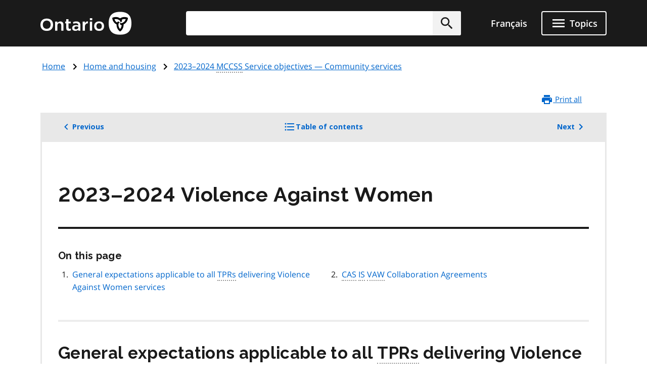

--- FILE ---
content_type: text/html; charset=UTF-8
request_url: https://www.ontario.ca/document/mccss-service-objectives-community-services/violence-against-women
body_size: 27846
content:
<!DOCTYPE html>
<html lang="en" dir="ltr" prefix="og: https://ogp.me/ns#">
  <head>
    <meta charset="utf-8" />
<meta name="description" content="Read the community services 2023–2024 service objectives." />
<link rel="canonical" href="http://www.ontario.ca/document/mccss-service-objectives-community-services/violence-against-women" />
<link rel="image_src" href="https://www.ontario.ca/files/2025-04/Ontario_Meta-image_Default.jpg" />
<meta property="og:site_name" content="ontario.ca" />
<meta property="og:title" content="2023–2024 Violence Against Women | 2023–2024 MCCSS Service objectives — Community services" />
<meta property="og:description" content="Read the community services 2023–2024 service objectives." />
<meta property="og:image" content="https://www.ontario.ca/files/2025-04/Ontario_Meta-image_Default.jpg" />
<meta property="og:locale" content="en_CA" />
<meta property="og:locale:alternate" content="fr_CA" />
<meta property="article:published_time" content="2023-05-23" />
<meta property="article:modified_time" content="2025-08-15" />
<meta name="twitter:card" content="summary_large_image" />
<meta name="twitter:description" content="Read the community services 2023–2024 service objectives." />
<meta name="twitter:site" content="@ONgov" />
<meta name="twitter:title" content="2023–2024 Violence Against Women | 2023–2024 MCCSS Service objectives — Community services" />
<meta name="twitter:creator" content="@ONgov" />
<meta name="twitter:image" content="https://www.ontario.ca/files/2025-04/Ontario_Meta-image_Default.jpg" />
<meta name="Generator" content="Drupal 10 (https://www.drupal.org)" />
<meta name="MobileOptimized" content="width" />
<meta name="HandheldFriendly" content="true" />
<meta name="viewport" content="width=device-width, initial-scale=1.0" />
<link href="/themes/ontario_2021/assets/favicon/apple-touch-icon.png" rel="apple-touch-icon" />
<link rel="icon" href="/themes/ontario_2021/favicon.ico" type="image/vnd.microsoft.icon" />
<link rel="alternate" hreflang="en" href="http://www.ontario.ca/document/mccss-service-objectives-community-services/violence-against-women" />
<link rel="alternate" hreflang="fr" href="http://www.ontario.ca/fr/document/objectifs-de-service-msesc-services-communautaires/violence-faite-aux-femmes-preambule" />
<link rel="prev" href="/document/mccss-service-objectives-community-services/services-delivered-program-supports-and" />
<link rel="up" href="/document/mccss-service-objectives-community-services" />
<link rel="next" href="/document/mccss-service-objectives-community-services/services-delivered-violence-against-women-vaw" />

    <title>2023–2024 Violence Against Women | 2023–2024 MCCSS Service objectives — Community services | ontario.ca</title>
    <link rel="stylesheet" media="all" href="/core/themes/stable9/css/core/components/progress.module.css?t9abgt" />
<link rel="stylesheet" media="all" href="/core/themes/stable9/css/core/components/ajax-progress.module.css?t9abgt" />
<link rel="stylesheet" media="all" href="/themes/ontario_2021/css/ontario2021-theme.css?t9abgt" />

    <script type="application/json" data-drupal-selector="drupal-settings-json">{"path":{"baseUrl":"\/","pathPrefix":"","currentPath":"node\/542329","currentPathIsAdmin":false,"isFront":false,"currentLanguage":"en"},"pluralDelimiter":"\u0003","gtag":{"tagId":"","consentMode":false,"otherIds":[],"events":[],"additionalConfigInfo":[]},"suppressDeprecationErrors":true,"ajaxPageState":{"libraries":"eJxVyuEKwjAMBOAXqkb3QuWmR9zoFmxSsG-vIA77J9x9FzXTwhxQ0c9JOvYzVrxG3JLt9CWY7wgUdFY50rHZHqiLZSfq7ZHRwryp0kO-dPqj9PueLtNVtNiMMtr6bKw9effgJjOcbykxR0k","theme":"ontario_2021","theme_token":null},"ajaxTrustedUrl":[],"gtm":{"tagId":null,"settings":{"data_layer":"dataLayer","include_classes":false,"allowlist_classes":"","blocklist_classes":"","include_environment":false,"environment_id":"","environment_token":""},"tagIds":["GTM-KZMGBJD"]},"onesite_ontario_search_autosuggest":{"apiConfig":{"searchKey":"search-tnzginds9fgf1g4gis56m8vn","engineName":"prod-ontarioca-search","endpointBase":"https:\/\/prod-ontario-search.ent.us-east-1.aws.found.io"},"endpointConfig":{"en":"\/search\/search-results\/","fr":"\/fr\/recherche\/resultats-de-recherche\/"}},"onesiteDataLayer":{"contentTypeTag":"book_page","topicTag":"Home and housing","ministryTag":"Children, Community and Social Services"},"user":{"uid":0,"permissionsHash":"5722f4f538b096c6109ca7193bd6c0ca83f14faf5bc028d2b8bbd43e9b48ffee"}}</script>
<script src="/core/misc/drupalSettingsLoader.js?v=10.5.8"></script>
<script src="/modules/contrib/google_tag/js/gtag.js?t9abgt"></script>
<script src="/modules/contrib/google_tag/js/gtm.js?t9abgt"></script>


    

              
        
    

        
        <script defer="" src="/themes/ontario_2021/js/onesite_language_cookie.js"></script>

        <link rel="icon" href="/themes/ontario_2021/favicon.ico" size="any"/>
    <link rel="shortcut icon" href="/themes/ontario_2021/favicon.ico" size="any"/>
    <link rel="icon" href="/themes/ontario_2021/assets/favicon/favicon.svg" type="image/svg+xml" />
    <link rel="icon" href="/themes/ontario_2021/assets/favicon/favicon-48x48.png" type="image/png" />
    <link rel="apple-touch-icon" href="/themes/ontario_2021/assets/favicon/apple-touch-icon.png" type="image/png"/>
    <link rel="manifest" href="/themes/ontario_2021/design_system/manifest.json" />
  </head>
  <body class="path-document-mccss-service-objectives-community-services-violence-against-women node-type-book_page">
    <svg xmlns="http://www.w3.org/2000/svg" xmlns:xlink="http://www.w3.org/1999/xlink" style="display:none" aria-hidden="true"><symbol id="ontario-icon-accessibility"><path d="M18.4 11.2l-4.1.2 2.3-2.6c.2-.3.3-.8.2-1.3-.1-.3-.2-.6-.5-.8l-5.4-3.2c-.4-.3-1-.2-1.4.1L6.8 6.1c-.5.5-.6 1.2-.1 1.7.4.5 1.2.5 1.7.1l2-1.8 1.9 1.1-4.2 4.3c-.1.1-.1.2-.2.2-.5.2-1 .4-1.4.7L8 13.9c.5-.2 1-.4 1.5-.4 1.9 0 3.5 1.6 3.5 3.5 0 .6-.1 1.1-.4 1.5l1.5 1.5a5.29 5.29 0 00.9-3c0-1.2-.4-2.4-1.1-3.3l3.3-.3-.2 4.8c-.1.7.4 1.2 1.1 1.3h.1c.6 0 1.1-.5 1.2-1.1l.2-5.9c0-.3-.1-.7-.3-.9-.3-.3-.6-.4-.9-.4zM18 5.5a2 2 0 002-2 2 2 0 00-2-2 2 2 0 00-2 2 2 2 0 002 2zm-5.5 16.1a5.29 5.29 0 01-3 .9C6.5 22.5 4 20 4 17a5.29 5.29 0 01.9-3l1.5 1.5c-.2.5-.4 1-.4 1.5 0 1.9 1.6 3.5 3.5 3.5.6 0 1.1-.1 1.5-.4l1.5 1.5z" fill=""/></symbol><symbol id="ontario-icon-add-alt"><path d="M12 2C6.48 2 2 6.48 2 12s4.48 10 10 10 10-4.48 10-10S17.52 2 12 2zm5 11h-4v4h-2v-4H7v-2h4V7h2v4h4v2z" fill=""/></symbol><symbol id="ontario-icon-add"><path d="M13 7h-2v4H7v2h4v4h2v-4h4v-2h-4V7zm-1-5C6.48 2 2 6.48 2 12s4.48 10 10 10 10-4.48 10-10S17.52 2 12 2zm0 18c-4.4 0-8-3.6-8-8s3.6-8 8-8 8 3.6 8 8-3.6 8-8 8z" fill=""/></symbol><symbol id="ontario-icon-alert-error"><path d="M12 2C6.48 2 2 6.48 2 12s4.48 10 10 10 10-4.48 10-10S17.52 2 12 2zm1 15h-2v-2h2v2zm0-4h-2V7h2v6z" fill="#cd0000"/><path d="M11 17h2v-2h-2v2zm0-4h2V7h-2v6z" fill="#fff"/></symbol><symbol id="ontario-icon-alert-information"><path d="M12 2C6.48 2 2 6.48 2 12s4.48 10 10 10 10-4.48 10-10S17.52 2 12 2zm1 15h-2v-6h2v6zm0-8h-2V7h2v2z" fill="#1080a6"/><path d="M11 17h2v-6h-2v6zm0-8h2V7h-2v2z" fill="#fff"/></symbol><symbol id="ontario-icon-alert-success"><path d="M12 2C6.48 2 2 6.48 2 12s4.48 10 10 10 10-4.48 10-10S17.52 2 12 2zm-2 15l-5-5 1.4-1.4 3.6 3.58L17.17 7l1.4 1.42L10 17z" fill="#118847"/><path d="M5 12l5 5 8.58-8.58L17.17 7 10 14.17 6.4 10.6 5 12z" fill="#fff"/></symbol><symbol id="ontario-icon-alert-warning"><path d="M1 21h22L12 2 1 21zm12-3h-2v-2h2v2zm0-4h-2v-4h2v4z" fill="#ffd440"/><path d="M11 10h2v4h-2zm0 6h2v2h-2z" fill="#000"/></symbol><symbol id="ontario-icon-arrow-up"><path d="M0 0h24v24H0V0z" fill="none"/><path d="M4 12l1.41 1.41L11 7.83V20h2V7.83l5.58 5.59L20 12l-8-8-8 8z"/></symbol><symbol id="ontario-icon-chevron-down"><path d="M7.4 8.6l4.6 4.58 4.6-4.58L18 10l-6 6-6-6 1.4-1.4z" fill=""/></symbol><symbol id="ontario-icon-chevron-left"><path d="M15.4 7.4L14 6l-6 6 6 6 1.4-1.4-4.58-4.6 4.58-4.6z" fill=""/></symbol><symbol id="ontario-icon-chevron-right"><path d="M10 6L8.6 7.4l4.58 4.6-4.58 4.6L10 18l6-6-6-6z" fill=""/></symbol><symbol id="ontario-icon-chevron-up"><path d="M7.4 15.4l4.6-4.58 4.6 4.58L18 14l-6-6-6 6 1.4 1.4z" fill=""/></symbol><symbol id="ontario-icon-close"><path d="M19 6.4L17.6 5 12 10.6 6.4 5 5 6.4l5.6 5.6L5 17.6 6.4 19l5.6-5.6 5.6 5.6 1.4-1.4-5.6-5.6L19 6.4z" fill=""/></symbol><symbol id="ontario-icon-collapse"><path d="M19 13H5v-2h14v2z" fill=""/></symbol><symbol id="ontario-icon-credit-card"><path d="M20 4H4c-1.1 0-2 .9-2 2v12c0 1.1.9 2 2 2h16c1.1 0 2-.9 2-2V6c0-1.1-.9-2-2-2zm0 14H4v-6h16v6zm0-10H4V6h16v2z" fill=""/></symbol><symbol id="ontario-icon-critical-alert-warning"><path d="M1 21h22L12 2 1 21zm12-3h-2v-2h2v2zm0-4h-2v-4h2v4z" fill="#fff"/><path fill="" d="M11 10h2v4h-2zM11 16h2v2h-2z"/></symbol><symbol id="ontario-icon-dropdown-arrow"><path d="M7.965 10a.4.4 0 00-.37.247.4.4 0 00.087.436l4.035 4.035a.4.4 0 00.566 0l4.035-4.035a.4.4 0 00.087-.436.4.4 0 00-.37-.247h-8.07z" fill="#1a1a1a"/></symbol><symbol id="ontario-icon-email"><path d="M20 4H4c-1.1 0-2 .9-2 2v12c0 1.1.9 2 2 2h16c1.1 0 2-.9 2-2V6c0-1.1-.9-2-2-2zm0 4l-8 5-8-5V6l8 5 8-5v2z" fill=""/></symbol><symbol id="ontario-icon-expand"><path d="M19 13h-6v6h-2v-6H5v-2h6V5h2v6h6v2z" fill=""/></symbol><symbol id="ontario-icon-help"><path d="M12 2C6.48 2 2 6.48 2 12s4.48 10 10 10 10-4.48 10-10S17.52 2 12 2zm1 17h-2v-2h2v2zm2.07-7.75l-.9.92C13.45 12.9 13 13.5 13 15h-2v-.5c0-1.1.45-2.1 1.17-2.83l1.24-1.26c.37-.36.6-.86.6-1.4 0-1.1-.9-2-2-2s-2 .9-2 2H8a4 4 0 118 0 3.18 3.18 0 01-.93 2.25z" fill=""/></symbol><symbol id="ontario-icon-menu"><path d="M3 18h18v-2H3v2zm0-5h18v-2H3v2zm0-7v2h18V6H3z" fill=""/></symbol><symbol id="ontario-icon-new-window"><path d="M19 19H5V5h7V3H5a2 2 0 00-2 2v14a2 2 0 002 2h14c1.1 0 2-.9 2-2v-7h-2v7zM14 3v2h3.6l-9.83 9.83 1.4 1.4L19 6.4V10h2V3h-7z" fill=""/></symbol><symbol id="ontario-icon-phone"><path d="M20 15.38c-1.23 0-2.42-.2-3.53-.56a.956.956 0 00-1 .24l-1.57 1.97c-2.83-1.35-5.48-3.9-6.9-6.83l1.95-1.66a1.02 1.02 0 00.24-1.02c-.37-1.1-.56-2.3-.56-3.53A1 1 0 007.65 3H4.2C3.65 3 3 3.24 3 4c0 9.3 7.73 17 17 17 .7 0 1-.63 1-1.18v-3.45a1 1 0 00-.99-.99z" fill=""/></symbol><symbol id="ontario-icon-remove-alt"><path d="M12 2C6.48 2 2 6.48 2 12s4.48 10 10 10 10-4.48 10-10S17.52 2 12 2zm5 11H7v-2h10v2z" fill=""/></symbol><symbol id="ontario-icon-remove"><path d="M7 11v2h10v-2H7zm5-9C6.48 2 2 6.48 2 12s4.48 10 10 10 10-4.48 10-10S17.52 2 12 2zm0 18c-4.4 0-8-3.6-8-8s3.6-8 8-8 8 3.6 8 8-3.6 8-8 8z" fill=""/></symbol><symbol id="ontario-icon-search"><path d="M15.5 14h-.8l-.28-.27A6.47 6.47 0 0016 9.5a6.5 6.5 0 10-13 0A6.5 6.5 0 009.5 16a6.47 6.47 0 004.23-1.57l.27.28v.8l5 5 1.5-1.5-5-5zm-6 0C7 14 5 12 5 9.5S7 5 9.5 5 14 7 14 9.5 12 14 9.5 14z" fill=""/></symbol><symbol id="ontario-icon-tty"><path d="M2.2 6.056c5.41-5.41 14.177-5.403 19.58 0a.716.716 0 01.1.886l-1.688 2.7c-.09.142-.225.25-.385.3s-.333.047-.488-.016l-3.376-1.35a.713.713 0 01-.446-.736l.232-2.325a11.07 11.07 0 00-7.48 0l.233 2.325c.015.155-.02.3-.1.443s-.202.236-.346.293L4.67 9.928a.718.718 0 01-.873-.284L2.11 6.94a.71.71 0 01.101-.885zm3.54 7.976V12.47a.47.47 0 00-.459-.47H3.72a.47.47 0 00-.469.469v1.563a.47.47 0 00.469.469h1.56a.47.47 0 00.469-.469zm3.75 0V12.47a.47.47 0 00-.459-.47H7.47a.47.47 0 00-.469.469v1.563a.47.47 0 00.469.469h1.56a.47.47 0 00.469-.469zm3.75 0V12.47a.47.47 0 00-.469-.469H11.22a.47.47 0 00-.469.469v1.563a.47.47 0 00.469.469h1.563a.47.47 0 00.469-.469zm3.75 0V12.47a.47.47 0 00-.469-.469H14.97a.47.47 0 00-.469.469v1.563a.47.47 0 00.469.469h1.563a.47.47 0 00.469-.469zm3.75 0V12.47a.47.47 0 00-.469-.469H18.72a.47.47 0 00-.469.469v1.563a.47.47 0 00.469.469h1.563a.47.47 0 00.469-.469zM7.625 17.78v-1.56a.47.47 0 00-.469-.469H5.594a.47.47 0 00-.469.469v1.563a.47.47 0 00.469.469h1.563a.47.47 0 00.469-.469zm3.75 0v-1.56a.47.47 0 00-.469-.469H9.344a.47.47 0 00-.469.469v1.563a.47.47 0 00.469.469h1.563a.47.47 0 00.469-.469zm3.75 0v-1.56a.47.47 0 00-.469-.469h-1.562a.47.47 0 00-.469.469v1.563a.47.47 0 00.469.469h1.563a.47.47 0 00.469-.469zm3.75 0v-1.56a.47.47 0 00-.469-.469h-1.562a.47.47 0 00-.469.469v1.563a.47.47 0 00.469.469h1.563a.47.47 0 00.469-.469zM5.75 21.53v-1.56a.47.47 0 00-.469-.469H3.72a.47.47 0 00-.469.469v1.563a.47.47 0 00.469.469h1.56a.47.47 0 00.469-.469zm11.25 0v-1.56a.47.47 0 00-.469-.469H7.47a.47.47 0 00-.469.469v1.563a.47.47 0 00.469.469h9.063a.47.47 0 00.469-.469zm3.75 0v-1.56a.47.47 0 00-.469-.469H18.72a.47.47 0 00-.469.469v1.563a.47.47 0 00.469.469h1.563a.47.47 0 00.469-.469z" fill=""/></symbol></svg>

    <?xml version="1.0" encoding="UTF-8"?><!DOCTYPE svg PUBLIC "-//W3C//DTD SVG 1.1//EN" "http://www.w3.org/Graphics/SVG/1.1/DTD/svg11.dtd"><svg xmlns="http://www.w3.org/2000/svg" xmlns:xlink="http://www.w3.org/1999/xlink" style="display:none" aria-hidden="true"><defs><path id="B" d="M9.582 19.414h.49v.244a.53.53 0 0 1 .489-.285c.326 0 .49.163.49.57v1.467h-.49v-1.344c0-.204-.082-.285-.204-.285-.163 0-.285.122-.285.326v1.304h-.49v-1.996z"/><path id="B3" d="M1.02 15.406a.54.54 0 0 0-.078.234c0 .234.195.43.428.43h.078c.04 0 .35-.078.584-.117v-.74l-1.013.195z"/><path id="B2" d="M4.693 11.47c-.04.082-.08.163-.08.245 0 .244.204.407.407.407h.08c.04 0 .326-.082.57-.122v-.733l-.978.204z"/></defs><symbol id="ontario-icon-account"><path d="M12 2C6.48 2 2 6.48 2 12s4.48 10 10 10 10-4.48 10-10S17.52 2 12 2zm0 3c1.66 0 3 1.34 3 3s-1.34 3-3 3-3-1.34-3-3 1.34-3 3-3zm0 14.2a7.2 7.2 0 0 1-6-3.22c.03-2 4-3.08 6-3.08s5.97 1.1 6 3.08a7.2 7.2 0 0 1-6 3.22z" fill=""/></symbol><symbol id="ontario-icon-attach"><path d="M16.5 6v11.5a4 4 0 1 1-8 0V5a2.5 2.5 0 1 1 5 0v10.5c0 .55-.45 1-1 1s-1-.45-1-1V6H10v9.5a2.5 2.5 0 1 0 5 0V5a4 4 0 1 0-8 0v12.5a5.5 5.5 0 1 0 11 0V6h-1.5z" fill=""/></symbol><symbol id="ontario-icon-bookmark-off"><path d="M17 3H7c-1.1 0-2 .9-2 2v16l7-3 7 3V5c0-1.1-.9-2-2-2zm0 15-5-2.18L7 18V5h10v13z" fill=""/></symbol><symbol id="ontario-icon-bookmark-on"><path d="M17 3H7c-1.1 0-2 .9-2 2v16l7-3 7 3V5c0-1.1-.9-2-2-2z" fill=""/></symbol><symbol id="ontario-icon-calendar"><path d="M9 10v2H7v-2h2zm4 0v2h-2v-2h2zm4 0v2h-2v-2h2zm2-7a2 2 0 0 1 2 2v14a2 2 0 0 1-2 2H5a2 2 0 0 1-2-2V5a2 2 0 0 1 2-2h1V1h2v2h8V1h2v2h1zm0 16V8H5v11h14zM9 14v2H7v-2h2zm4 0v2h-2v-2h2zm4 0v2h-2v-2h2z" fill=""/></symbol><symbol id="ontario-icon-camera"><path d="M9 2 7.17 4H4c-1.1 0-2 .9-2 2v12c0 1.1.9 2 2 2h16c1.1 0 2-.9 2-2V6c0-1.1-.9-2-2-2h-3.17L15 2H9zm3 15c-2.76 0-5-2.24-5-5s2.24-5 5-5 5 2.24 5 5-2.24 5-5 5zm0-1.8a3.2 3.2 0 0 0 0-6.4 3.2 3.2 0 1 0 0 6.4z" fill=""/></symbol><symbol id="ontario-icon-clock"><path d="M12 2a10 10 0 0 0-7.071 2.929 10 10 0 0 0 0 14.142A10 10 0 0 0 12 22a10 10 0 0 0 10-10 10 10 0 0 0-2.929-7.071A10 10 0 0 0 12 2zm4.2 14.2L11 13V7h1.5v5.2l4.5 2.7-.8 1.3z" fill=""/></symbol><symbol id="ontario-icon-cloud"><path d="M19.35 10.04A7.49 7.49 0 0 0 12 4C9.1 4 6.6 5.64 5.35 8.04A5.987 5.987 0 0 0 0 14c0 3.3 2.7 6 6 6h13c2.76 0 5-2.24 5-5 0-2.64-2.05-4.78-4.65-4.96z" fill=""/></symbol><symbol id="ontario-icon-delete"><path d="M6 19c0 1.1.9 2 2 2h8c1.1 0 2-.9 2-2V7H6v12zM19 4h-3.5l-1-1h-5l-1 1H5v2h14V4z" fill=""/></symbol><symbol id="ontario-icon-document"><path d="M13 9h5.5L13 3.5V9zM6 2h8l6 6v12a2 2 0 0 1-2 2H6a2 2 0 0 1-2-2V4c0-1.1.9-2 2-2zm9 16v-2H6v2h9zm3-4v-2H6v2h12z" fill=""/></symbol><symbol id="ontario-icon-download"><path d="M5 20h14v-2H5v2zM19 9h-4V3H9v6H5l7 7 7-7z" fill=""/></symbol><symbol id="ontario-icon-edit"><path d="M3 17.25V21h3.75L17.8 9.94 14.06 6.2 3 17.25zm17.7-10.2c.4-.4.4-1.02 0-1.4L18.37 3.3c-.4-.4-1.02-.4-1.4 0l-1.83 1.83 3.75 3.75 1.83-1.83z" fill=""/></symbol><symbol id="ontario-icon-export"><path d="M19 12v7H5v-7H3v7c0 1.1.9 2 2 2h14c1.1 0 2-.9 2-2v-7h-2zm-6 .67 2.6-2.58 1.4 1.4-5 5-5-5 1.4-1.4 2.6 2.58V3h2v9.67z" fill=""/></symbol><symbol id="ontario-icon-facebook-alt"><path d="M5 3h14a2 2 0 0 1 2 2v14a2 2 0 0 1-2 2H5a2 2 0 0 1-2-2V5a2 2 0 0 1 2-2zm13 2h-2.5A3.5 3.5 0 0 0 12 8.5V11h-2v3h2v7h3v-7h3v-3h-3V9a1 1 0 0 1 1-1h2V5z" fill=""/></symbol><symbol id="ontario-icon-facebook" viewBox="0 0 24 24"><path d="M22 12c0-5.5-4.5-10-10-10S2 6.5 2 12c0 5 3.7 9.1 8.4 9.9v-7H7.9V12h2.5V9.8c0-2.5 1.5-3.9 3.8-3.9 1.1 0 2.2.2 2.2.2v2.5h-1.3c-1.2 0-1.6.8-1.6 1.6V12h2.8l-.4 2.9h-2.3v7C18.3 21.1 22 17 22 12z" fill=""/></symbol><symbol id="ontario-icon-favourite-off"><path d="m12.1 18.55-.1.1-.1-.1C7.14 14.24 4 11.4 4 8.5 4 6.5 5.5 5 7.5 5c1.54 0 3.04 1 3.57 2.36h1.86C13.46 6 14.96 5 16.5 5c2 0 3.5 1.5 3.5 3.5 0 2.9-3.14 5.74-7.9 10.05zM16.5 3c-1.74 0-3.4.8-4.5 2.08C10.9 3.8 9.24 3 7.5 3 4.42 3 2 5.4 2 8.5c0 3.77 3.4 6.86 8.55 11.53L12 21.35l1.45-1.32C18.6 15.36 22 12.27 22 8.5 22 5.4 19.58 3 16.5 3z" fill=""/></symbol><symbol id="ontario-icon-favourite-on"><path d="m12 21.35-1.45-1.32C5.4 15.36 2 12.28 2 8.5 2 5.42 4.42 3 7.5 3A5.99 5.99 0 0 1 12 5.09 5.99 5.99 0 0 1 16.5 3C19.58 3 22 5.42 22 8.5c0 3.78-3.4 6.86-8.55 11.54L12 21.35z" fill=""/></symbol><symbol id="ontario-icon-filter"><path d="M14 12v7.88a.96.96 0 0 1-.29.83c-.4.4-1.02.4-1.4 0l-2-2a.99.99 0 0 1-.29-.83V12h-.03L4.2 4.62a1 1 0 0 1 .17-1.4c.2-.14.4-.22.62-.22h14c.22 0 .43.08.62.22a1 1 0 0 1 .17 1.4L14.03 12H14z" fill=""/></symbol><symbol id="ontario-icon-flickr"><path d="M11 12c0 2.5-2 4.5-4.5 4.5S2 14.5 2 12s2-4.5 4.5-4.5S11 9.5 11 12Zm6.5-4.5C15 7.5 13 9.5 13 12s2 4.5 4.5 4.5 4.5-2 4.5-4.5-2-4.5-4.5-4.5Z" fill=""/></symbol><symbol id="ontario-icon-grid"><path d="M3.5 11.5h5v-6h-5v6zm0 7h5v-6h-5v6zm6 0h5v-6h-5v6zm6 0h5v-6h-5v6zm-6-7h5v-6h-5v6zm6-6v6h5v-6h-5z" fill=""/></symbol><symbol id="ontario-icon-instagram"><path d="M7.8 2h8.4C19.4 2 22 4.6 22 7.8v8.4a5.8 5.8 0 0 1-5.8 5.8H7.8C4.6 22 2 19.4 2 16.2V7.8A5.8 5.8 0 0 1 7.8 2zm-.2 2A3.6 3.6 0 0 0 4 7.6v8.8A3.6 3.6 0 0 0 7.6 20h8.8a3.6 3.6 0 0 0 3.6-3.6V7.6A3.6 3.6 0 0 0 16.4 4H7.6zm9.65 1.5a1.25 1.25 0 0 1 1.25 1.25A1.25 1.25 0 0 1 17.25 8 1.25 1.25 0 0 1 16 6.75a1.25 1.25 0 0 1 1.25-1.25zM12 7a5 5 0 0 1 5 5 5 5 0 0 1-5 5 5 5 0 0 1-5-5 5 5 0 0 1 5-5zm0 2a3 3 0 0 0-3 3 3 3 0 0 0 3 3 3 3 0 0 0 3-3 3 3 0 0 0-3-3z" fill=""/></symbol><symbol id="ontario-icon-interac-en-alt"><path d="M18.463 17.052H5.548a1.62 1.62 0 0 1-1.304-.693v5.093c0 .733.57 1.304 1.304 1.304h12.915c.733 0 1.304-.57 1.304-1.304V16.36c-.285.448-.774.693-1.304.693z" fill="#636466"/><path d="M5.548 16.808h12.915c.733 0 1.304-.57 1.304-1.304V2.59c0-.652-.49-1.222-1.14-1.304H5.59c-.733 0-1.304.57-1.304 1.304v12.915c-.04.733.53 1.304 1.263 1.304z" fill="#ecaa20"/><g fill="#fff"><path d="M18.463 1H5.548A1.55 1.55 0 0 0 4 2.548v18.904A1.55 1.55 0 0 0 5.548 23h12.915a1.55 1.55 0 0 0 1.548-1.548V2.548A1.55 1.55 0 0 0 18.463 1zM4.244 2.6c0-.733.57-1.304 1.304-1.304h13.037c.652.08 1.14.6 1.14 1.304v12.915c0 .733-.57 1.304-1.304 1.304H5.507c-.733 0-1.304-.57-1.304-1.304V2.6h.04zm15.522 18.904c0 .733-.57 1.304-1.304 1.304H5.548c-.733 0-1.304-.57-1.304-1.304V16.4a1.62 1.62 0 0 0 1.304.693h12.915a1.62 1.62 0 0 0 1.304-.693v5.093zM8.36 18.723c.774 0 .896.57.896 1.344s-.08 1.344-.896 1.344c-.774 0-.896-.57-.896-1.344 0-.815.08-1.344.896-1.344zm0 2.322c.326 0 .367-.285.367-.978s-.04-.978-.367-.978-.367.285-.367.978.04.978.367.978z"/><use href="#B"/><path d="M11.985 18.763h-.5v2.607h.5v-2.607zm.448-.04h.5v.448h-.5v-.448zm0 .692h.5v1.956h-.5v-1.956z"/><use href="#B" x="3.748"/><path d="M15.652 20.473v.163c0 .245.08.448.244.448s.244-.122.285-.367h.448c0 .448-.244.693-.693.693-.733 0-.774-.57-.774-1.06 0-.53.082-1.018.774-1.018.57 0 .733.407.733.978v.122h-1.02v.04zm.49-.326c0-.285-.04-.448-.244-.448s-.244.204-.244.407v.08h.49v-.04z"/></g><g fill="#000"><path d="M6.526 10.004a.63.63 0 0 0-.367.04V8.048l.733-.163v.326s.204-.448.733-.57c.57-.122.774.204.774.693v1.996l-.774.163V8.62c0-.285-.122-.367-.285-.326-.204.04-.367.285-.367.6v1.304c-.04-.04-.163-.204-.448-.204zm6.396-.774V6.46l.733-.163v.367s.204-.5.6-.57c.122-.04.204 0 .204 0v.693s-.163 0-.367.08c-.285.122-.407.326-.407.693v1.548l-.774.122zM9.093 10.126s-.122-.163-.122-.815V7.926l-.367.08v-.57l.367-.08v-.61l.774-.163v.61l.53-.122v.57l-.53.122V9.19c0 .652.163.774.163.774l-.815.163zM10.356 8.496c0-.5.08-.856.204-1.14.163-.326.5-.53.896-.652.856-.204 1.14.326 1.14.978v.367l-1.507.367v.04c0 .5.082.693.407.6.245-.04.326-.204.367-.407v-.122l.693-.163v.122c0 .285-.082.937-1.06 1.14-.896.244-1.14-.326-1.14-1.14zm1.14-1.263c-.244.04-.367.285-.367.693l.733-.163V7.64c.04-.326-.082-.448-.367-.407zm5.582-.367c-.04-.856.204-1.507 1.14-1.752.6-.122.815 0 .937.163s.163.326.163.6v.04l-.733.163v-.12c0-.326-.082-.448-.326-.367-.285.08-.407.326-.407.856v.244c0 .53.08.774.407.733.285-.04.326-.285.326-.53v-.122l.733-.163v.122c0 .693-.367 1.14-1.06 1.304-.978.244-1.18-.326-1.18-1.18zM14.5 8.048c0-.652.367-.856.937-1.1.53-.204.53-.326.53-.5s-.082-.285-.326-.204c-.244.04-.285.244-.326.367v.122l-.733.163s0-.204.04-.407c.122-.367.448-.652 1.06-.774.774-.163 1.018.163 1.018.693V7.64c0 .6.122.693.122.693l-.693.163s-.08-.122-.08-.244c0 0-.163.407-.693.53-.57.08-.856-.244-.856-.733zm1.467-.896s-.163.122-.367.204c-.245.122-.326.244-.326.5 0 .204.122.326.326.244.244-.04.367-.285.367-.57v-.367z"/><path fill-rule="evenodd" d="m7.178 11.184 1.222.856a.696.696 0 0 1 .285.53v3.667H7.3a1.36 1.36 0 0 1-1.344-1.344v-4.155c0-.245.204-.49.49-.49a.47.47 0 0 1 .489.489v2.404c0 .08.04.122.122.122s.122-.04.122-.163v-1.915z"/><path d="M4.693 11.47c-.04.082-.08.163-.08.244 0 .245.204.407.407.407h.08c.04 0 .326-.08.57-.122v-.733l-.978.204zm0 1.02c-.04.082-.08.163-.08.245 0 .244.204.407.407.407h.08c.04 0 .326-.082.57-.122v-.733l-.978.204zm0 1.018c-.04.082-.08.163-.08.244a.41.41 0 0 0 .407.408h.08c.04 0 .326-.082.57-.122v-.733l-.978.204zm.203-2.364v-4.48l.815-.204v4.482l-.815.204zM18.504 4.64c-.448 0-.767-.38-.767-.788a.77.77 0 0 1 .767-.774.75.75 0 0 1 .775.774c0 .407-.367.788-.775.788zm0-1.48c-.367 0-.693.326-.693.693s.326.693.693.693.693-.326.693-.693-.326-.693-.693-.693z"/><path d="M18.22 3.404h.326c.122 0 .245.08.245.244 0 .122-.04.204-.163.244.08 0 .163.08.163.204V4.3c0 .04.04.08.04.08h-.163s-.04-.04-.04-.08v-.204c0-.122-.04-.163-.122-.163h-.122v.407h-.163v-.937zm.244.407c.08 0 .163-.04.163-.163s-.04-.163-.163-.163h-.122v.326h.122z"/></g></symbol><symbol id="ontario-icon-interac-en"><path fill-rule="evenodd" d="M16.008 18.403c0 .7-.584 1.285-1.285 1.285H1.837c-.7 0-1.285-.584-1.285-1.285V5.517c0-.7.584-1.285 1.285-1.285h12.886c.7 0 1.285.584 1.285 1.285v12.886z" fill="#ecaa20"/><path d="M30.178 4H1.837C.98 4 .28 4.7.28 5.557v12.886C.28 19.3.98 20 1.837 20h28.34a1.56 1.56 0 0 0 1.557-1.557V5.557c0-.895-.7-1.557-1.557-1.557zM1.837 19.69c-.7 0-1.285-.584-1.285-1.285V5.518c0-.7.584-1.285 1.285-1.285h12.886c.7 0 1.285.584 1.285 1.285v12.886c0 .7-.584 1.285-1.285 1.285H1.837zm29.625-1.285c0 .7-.584 1.285-1.285 1.285h-14.56c.428-.273.662-.74.662-1.285V5.518c0-.545-.273-1.012-.662-1.285h14.56c.7 0 1.285.584 1.285 1.285v12.886z" fill="#fff"/><path d="M16.28 5.558v12.886c0 .545-.273 1.012-.662 1.285h14.56c.7 0 1.285-.584 1.285-1.285V5.558c0-.7-.584-1.285-1.285-1.285h-14.56c.39.272.662.74.662 1.285z" fill="#636466"/><path d="M19.122 9.564c1.05 0 1.207.74 1.207 1.83 0 1.05-.117 1.83-1.207 1.83-1.05 0-1.207-.74-1.207-1.83s.156-1.83 1.207-1.83zm0 3.114c.428 0 .467-.35.467-1.285s-.078-1.285-.467-1.285c-.428 0-.467.35-.467 1.285-.04.934.04 1.285.467 1.285zm1.674-2.176h.662v.3a.72.72 0 0 1 .662-.389c.428 0 .662.234.662.74V13.1h-.662v-1.83c0-.273-.078-.35-.272-.35-.234 0-.35.156-.35.428V13.1h-.662v-2.608h-.04zm3.192-.86h-.662v3.504h.662V9.643zm.584-.036h.662v.584h-.662v-.584zm0 .895h.662v2.647h-.662v-2.647zm1.246 0h.662v.3a.72.72 0 0 1 .662-.389c.428 0 .662.234.662.74V13.1h-.662v-1.83c0-.273-.078-.35-.273-.35-.233 0-.35.156-.35.428V13.1h-.662v-2.608h-.04zm3.036 1.44v.195c0 .3.078.623.35.623.234 0 .3-.156.35-.506h.623c-.04.623-.312.973-.973.973-.973 0-1.012-.74-1.012-1.402 0-.7.156-1.363 1.05-1.363.78 0 .973.545.973 1.324v.156h-1.363zm.7-.428c0-.4-.078-.623-.35-.623s-.35.273-.35.506v.117h.7z" fill="#fff"/><g fill="#000"><path d="M2.85 12.915c-.234-.04-.35.04-.35.04V10.97l.74-.156v.3s.195-.428.7-.545c.584-.117.78.195.78.7v1.985l-.78.195v-1.87c0-.312-.156-.35-.3-.312-.234.04-.4.312-.4.584v1.285c0-.04-.156-.195-.4-.234zm6.345-.74V9.4l.74-.156v.35s.195-.467.623-.584c.117-.04.195 0 .195 0v.7s-.156 0-.4.078c-.273.117-.4.35-.4.7v1.518l-.78.156zM5.38 13.068s-.117-.156-.117-.818v-1.362l-.39.078v-.584l.39-.078V9.68l.78-.195v.623l.545-.117v.584l-.545.117v1.402c0 .623.156.78.156.78l-.818.195zM6.664 11.435c0-.506.078-.857.234-1.13.195-.3.467-.545.895-.623.856-.195 1.13.3 1.13.973v.35l-1.48.35v.04c0 .467.117.7.4.623.273-.04.3-.195.35-.428v-.117l.7-.156v.117c0 .273-.078.934-1.05 1.168-.934.195-1.168-.35-1.168-1.168zm1.13-1.246c-.234.04-.4.3-.4.7l.74-.195v-.117c.04-.312-.078-.467-.35-.4zm5.526-.39c-.04-.856.195-1.518 1.13-1.713.584-.117.817 0 .934.156s.156.35.156.623v.04l-.74.156v-.117c0-.3-.078-.428-.3-.4-.273.078-.4.35-.4.856v.234c0 .545.078.78.4.7.272-.04.3-.3.3-.506v-.156l.74-.156v.117c0 .7-.4 1.13-1.05 1.285-.934.3-1.13-.273-1.168-1.13zM10.8 11c0-.623.4-.856.934-1.1.506-.195.506-.3.506-.506 0-.156-.078-.273-.3-.234a.36.36 0 0 0-.312.35v.156l-.7.156s0-.234.04-.428c.117-.4.467-.623 1.05-.78.74-.156 1.012.156 1.012.662v1.246c0 .584.117.662.117.662l-.7.156s-.078-.117-.078-.234c0 0-.156.4-.7.506-.584.195-.856-.156-.856-.623zm1.44-.895s-.156.117-.4.233-.35.273-.35.467.117.3.3.273c.234-.04.4-.273.4-.545.04-.195.04-.4.04-.428z"/><path fill-rule="evenodd" d="m3.472 14.122 1.246.817a.68.68 0 0 1 .272.545v3.62h-1.4a1.31 1.31 0 0 1-1.324-1.324v-4.165a.45.45 0 0 1 .467-.467c.272 0 .467.234.467.467V16c0 .078.04.117.117.117s.117-.078.117-.156c.04-.04.04-1.83.04-1.83z"/><path d="M1.02 14.394a.54.54 0 0 0-.078.234c0 .234.195.428.428.428h.078c.04 0 .35-.078.584-.117v-.74l-1.013.195z"/><use href="#B3"/><use href="#B3" y="1.014"/><path d="M1.214 14.045V9.607l.818-.195v4.438l-.818.195zM14.762 7.62a.78.78 0 0 1-.779-.779.78.78 0 0 1 .779-.779.78.78 0 0 1 .779.779.78.78 0 0 1-.779.779zm0-1.48a.701.701 0 1 0 0 1.402.7.7 0 0 0 .701-.701c-.04-.4-.35-.7-.7-.7z"/><path d="M14.45 6.334h.35c.117 0 .234.078.234.234 0 .117-.04.234-.156.234.078 0 .156.078.156.195v.195c0 .04.04.078.04.078h-.156s-.04-.04-.04-.078v-.195c0-.117-.04-.156-.156-.156h-.117v.428h-.156v-.935zm.273.428c.117 0 .156-.078.156-.156 0-.117-.04-.156-.156-.156h-.117v.312h.117z"/></g></symbol><symbol id="ontario-icon-interac-fr-alt"><path d="M18.463 17.052H5.548a1.62 1.62 0 0 1-1.304-.693v5.093c0 .733.57 1.304 1.304 1.304h12.915c.733 0 1.304-.57 1.304-1.304V16.36c-.285.448-.774.693-1.304.693z" fill="#636466"/><path d="M5.548 16.807h12.915c.733 0 1.304-.57 1.304-1.304V2.59c0-.652-.49-1.222-1.14-1.304H5.548c-.733 0-1.304.57-1.304 1.304v12.915c0 .733.57 1.304 1.304 1.304z" fill="#ecaa20"/><g fill="#fff"><path d="M18.463 1H5.548A1.55 1.55 0 0 0 4 2.548v18.904A1.55 1.55 0 0 0 5.548 23h12.915a1.55 1.55 0 0 0 1.548-1.548V2.548C20.052 1.693 19.36 1 18.463 1zM4.244 2.6c0-.733.57-1.304 1.304-1.304h13.037c.652.08 1.14.6 1.14 1.304v12.915c0 .733-.57 1.304-1.304 1.304H5.548c-.733 0-1.304-.57-1.304-1.304V2.6zm15.522 18.904c0 .733-.57 1.304-1.304 1.304H5.548c-.733 0-1.304-.57-1.304-1.304V16.4a1.62 1.62 0 0 0 1.304.693h12.915a1.62 1.62 0 0 0 1.304-.693v5.093zM7.83 18.764v.407h-.937v.6h.856v.448h-.856v.693h.937v.448H6.363v-2.607H7.83zm.326.65h.5v.244a.53.53 0 0 1 .489-.285c.326 0 .5.163.5.57V21.4h-.5v-1.344c0-.204-.08-.285-.204-.285-.163 0-.285.122-.285.326V21.4h-.5v-1.996zm3.137-.65h-.5v2.607h.5v-2.607zm.447-.04h.5v.448h-.5v-.448zm0 .692h.5v1.956h-.5v-1.956zm2.364.001V21.3c0 .53-.244.774-.815.774-.407 0-.652-.204-.652-.53h.5c0 .082.04.122.082.163s.122.04.163.04c.204 0 .285-.163.285-.367v-.285c-.122.163-.245.245-.407.245-.407 0-.6-.285-.6-.978 0-.448.08-1.018.6-1.018.122 0 .326.082.407.285v-.204h.448zm-.733 1.548c.204 0 .285-.244.285-.57 0-.5-.082-.652-.245-.652-.204 0-.244.163-.244.693-.082.285-.04.53.204.53z"/><path d="M14.5 19.414h.5v.244a.53.53 0 0 1 .489-.285c.326 0 .5.163.5.57V21.4h-.5v-1.344c0-.204-.08-.285-.204-.285-.163 0-.285.122-.285.326V21.4h-.5v-1.996zm2.323 1.06v.163c0 .244.08.448.244.448s.244-.122.285-.367h.448c0 .448-.244.693-.692.693-.733 0-.774-.57-.774-1.06 0-.53.122-1.018.774-1.018.57 0 .733.407.733.978v.122h-1.018v.04zm.53-.326c0-.285-.04-.448-.244-.448s-.245.204-.245.407v.08h.5v-.04z"/></g><g fill="#000"><path d="M6.567 10.004c-.204 0-.367.04-.367.04V8.048l.733-.163v.326s.204-.448.733-.57c.57-.122.774.204.774.693v1.996l-.774.163V8.62c0-.285-.122-.367-.285-.326-.204.04-.367.285-.367.6v1.304c-.08-.04-.204-.204-.448-.204zm6.355-.774V6.46l.733-.163v.367s.204-.5.6-.57c.122-.04.204 0 .204 0v.693s-.163 0-.367.08c-.285.122-.407.326-.407.693v1.548l-.774.122zM9.093 10.127s-.122-.163-.122-.815V7.926l-.367.08v-.57l.367-.08v-.61l.774-.163v.61l.53-.122v.57l-.53.122V9.19c0 .652.163.774.163.774l-.815.163zM10.356 8.495c0-.5.08-.856.204-1.14.163-.326.5-.53.896-.652.856-.204 1.14.326 1.14.978v.367l-1.507.367v.04c0 .5.082.693.407.6.245-.04.326-.204.367-.407v-.122l.693-.163v.122c0 .285-.082.937-1.06 1.14-.896.204-1.14-.326-1.14-1.14zm1.18-1.263c-.245.04-.367.285-.367.693l.733-.163V7.64c0-.326-.08-.448-.367-.407zm5.542-.366c-.04-.856.204-1.507 1.14-1.752.6-.122.815 0 .937.163s.163.326.163.6v.04l-.733.163v-.12c0-.326-.082-.448-.326-.367-.285.08-.407.326-.407.856v.244c0 .53.08.774.407.733.285-.04.326-.285.326-.53v-.122l.733-.163v.122c0 .693-.367 1.14-1.06 1.304-.978.244-1.14-.326-1.18-1.18zM14.5 8.048c0-.652.367-.856.937-1.1.53-.204.53-.326.53-.5s-.082-.285-.326-.204c-.244.04-.285.244-.326.367v.122l-.733.163s0-.204.04-.407c.122-.367.448-.652 1.06-.774.774-.163 1.018.163 1.018.693V7.64c0 .6.122.693.122.693l-.693.122s-.08-.122-.08-.244c0 0-.163.407-.693.53s-.856-.204-.856-.693zm1.467-.896s-.163.122-.367.204c-.244.122-.326.244-.326.5 0 .204.122.326.326.244.245-.04.367-.285.367-.57v-.367z"/><path fill-rule="evenodd" d="m7.218 11.185 1.222.855a.696.696 0 0 1 .285.53v3.667H7.34a1.36 1.36 0 0 1-1.344-1.344v-4.156c0-.244.204-.49.49-.49a.47.47 0 0 1 .489.489v2.404c0 .082.04.122.122.122s.122-.04.122-.163v-1.915z"/><use href="#B2"/><path d="M4.693 12.49a.58.58 0 0 0-.08.244c0 .245.204.407.407.407h.08c.04 0 .326-.082.57-.122v-.733l-.978.204z"/><use href="#B2" y="2.036"/><path d="M4.896 11.144v-4.48l.815-.204v4.482l-.815.204zM17.7 3.484h.244l.163.733.163-.733h.244v.978h-.163v-.815l-.163.815h-.163l-.163-.815h-.04v.815H17.7v-.978zM18.667 3.484h.285c.285 0 .326.204.326.49s-.04.49-.326.49h-.285v-.978zm.163.856h.122c.122 0 .163-.08.163-.367s-.04-.367-.163-.367h-.122v.733z"/></g></symbol><symbol id="ontario-icon-interac-fr"><path fill-rule="evenodd" d="M15.998 18.442c0 .7-.584 1.285-1.285 1.285H1.827c-.7 0-1.285-.584-1.285-1.285V5.556c0-.7.584-1.285 1.285-1.285h12.886c.7 0 1.285.584 1.285 1.285v12.886z" fill="#ecaa20"/><path d="M37.876 4H1.827C.97 4 .27 4.7.27 5.557v12.886C.27 19.3.97 20 1.827 20h36.05c.856 0 1.557-.7 1.557-1.557V5.557c0-.856-.7-1.557-1.557-1.557zM1.827 19.728c-.7 0-1.285-.584-1.285-1.285V5.557c0-.7.584-1.285 1.285-1.285h12.886c.7 0 1.285.584 1.285 1.285v12.886c0 .7-.584 1.285-1.285 1.285H1.827zm37.333-1.285c0 .7-.584 1.285-1.285 1.285H15.57c.428-.273.662-.74.662-1.285V5.557c0-.545-.273-1.012-.662-1.285h22.307c.7 0 1.285.584 1.285 1.285v12.886z" fill="#fff"/><path d="M16.27 5.556v12.886c0 .545-.272 1.012-.662 1.285h22.307c.7 0 1.285-.584 1.285-1.285V5.556c0-.7-.584-1.285-1.285-1.285H15.608c.39.31.662.78.662 1.285z" fill="#636466"/><path d="M21.993 9.684v.545h-1.246v.857h1.168v.584h-1.168v.934h1.285v.584h-1.986V9.684h1.947zm.467.856h.662v.3a.72.72 0 0 1 .662-.389c.428 0 .662.234.662.74v1.946h-.662v-1.83c0-.273-.078-.35-.273-.35-.233 0-.35.156-.35.428v1.752h-.7V10.54zm4.204-.856h-.662v3.504h.662V9.684zm.584-.04h.662v.584h-.662v-.584zm0 .895h.662v2.647h-.662V10.54zm3.192 0v2.5c0 .7-.3 1.05-1.1 1.05-.584 0-.895-.272-.895-.7h.662c0 .078.04.156.117.195a.55.55 0 0 0 .234.078c.273 0 .4-.195.4-.467v-.35c-.156.195-.35.3-.584.3-.545 0-.818-.35-.818-1.324 0-.623.078-1.363.818-1.363.195 0 .428.078.545.35v-.272h.623zm-1.012 2.063c.273 0 .35-.3.35-.74 0-.662-.078-.895-.35-.895-.3 0-.35.234-.35.934.04.4.078.7.35.7zm1.596-2.063h.662v.3a.72.72 0 0 1 .662-.389c.428 0 .662.234.662.74v1.946h-.662v-1.83c0-.273-.078-.35-.273-.35-.234 0-.35.156-.35.428v1.752h-.7V10.54zm3.076 1.402v.195c0 .3.078.623.35.623.234 0 .3-.156.35-.506h.623c-.04.623-.3.973-.973.973-.973 0-1.012-.74-1.012-1.402 0-.7.156-1.363 1.05-1.363.78 0 .973.545.973 1.324v.156H34.1zm.7-.4c0-.4-.078-.623-.35-.623s-.35.273-.35.506v.117h.7z" fill="#fff"/><g fill="#000"><path d="M2.84 12.954c-.234-.04-.35.04-.35.04V11.01l.74-.156v.3s.195-.428.74-.545c.584-.117.78.195.78.7v1.985l-.78.195v-1.87c0-.3-.156-.35-.3-.3-.234.04-.4.3-.4.584v1.285c0-.04-.156-.195-.428-.234zm6.345-.74V9.45l.74-.156v.35s.195-.467.623-.584c.117-.04.195 0 .195 0v.7s-.156 0-.4.078c-.273.117-.4.35-.4.7v1.518l-.78.156zM5.37 13.11s-.117-.195-.117-.818V10.93l-.39.078v-.584l.39-.078V9.76l.78-.195v.623l.545-.117v.584l-.545.117v1.402c0 .623.156.78.156.78l-.818.156zM6.654 11.474c0-.506.078-.856.234-1.13.195-.3.467-.545.895-.623.856-.195 1.13.3 1.13.973v.35l-1.48.35v.04c0 .467.117.7.4.623.273-.04.3-.195.35-.428v-.117l.7-.156v.117c0 .273-.078.934-1.05 1.168-.934.195-1.168-.4-1.168-1.168zm1.13-1.246c-.234.04-.4.312-.4.7l.74-.195v-.117c.04-.3-.04-.467-.35-.4zM13.3 9.84c-.04-.856.195-1.518 1.13-1.713.584-.117.817.04.934.156.117.156.156.35.156.623v.04l-.74.156v-.117c0-.3-.078-.428-.3-.4-.273.078-.4.35-.4.856v.234c0 .545.078.78.4.7.272-.078.3-.3.3-.506v-.156l.74-.156v.117c0 .7-.4 1.13-1.05 1.285-.934.272-1.13-.273-1.168-1.13zm-2.53 1.167c0-.623.4-.856.934-1.1.506-.195.506-.3.506-.506 0-.156-.078-.273-.3-.234a.36.36 0 0 0-.312.35v.156l-.7.156s0-.234.04-.428c.117-.4.467-.623 1.05-.78.74-.195 1.012.156 1.012.662v1.246c0 .584.117.662.117.662l-.7.156s-.078-.117-.078-.234c0 0-.156.4-.7.506-.545.195-.856-.117-.856-.623zm1.48-.856s-.156.117-.4.233-.35.273-.35.467.117.3.3.273c.234-.04.4-.273.4-.545 0-.195.04-.4.04-.428z"/><path fill-rule="evenodd" d="m3.5 14.16 1.207.818a.68.68 0 0 1 .272.545v3.62h-1.4a1.31 1.31 0 0 1-1.324-1.324v-4.165a.45.45 0 0 1 .467-.467c.273 0 .467.234.467.467v2.375c0 .078.04.117.117.117s.117-.078.117-.156c.078-.04.078-1.83.078-1.83z"/><path d="M1 14.433a.54.54 0 0 0-.078.234c0 .234.195.428.428.428h.078c.04 0 .35-.078.584-.117v-.74L1 14.433zm0 1.014a.541.541 0 0 0-.078.233c0 .234.195.428.428.428h.078c.04 0 .35-.078.584-.117v-.78L1 15.447zm0 1.01a.54.54 0 0 0-.078.234c0 .234.195.428.428.428h.078c.04 0 .35-.078.584-.117v-.74L1 16.458zm.204-2.376V9.644l.818-.195v4.438l-.818.195zm12.73-7.6h.234l.156.7h.04l.156-.7h.234v.973h-.156v-.818l-.195.818h-.117l-.195-.818v.818h-.156v-.973zm.974 0h.272c.3 0 .35.195.35.467s-.04.467-.35.467h-.272v-.934zm.156.856h.117c.117 0 .195-.078.195-.35s-.04-.35-.195-.35h-.117v.7z"/></g></symbol><symbol id="ontario-icon-link-url"><path d="M3.9 12c0-1.7 1.4-3.1 3.1-3.1h4V7H7c-2.76 0-5 2.24-5 5s2.24 5 5 5h4v-1.9H7c-1.7 0-3.1-1.4-3.1-3.1zM8 13h8v-2H8v2zm9-6h-4v1.9h4c1.7 0 3.1 1.4 3.1 3.1s-1.4 3.1-3.1 3.1h-4V17h4c2.76 0 5-2.24 5-5s-2.24-5-5-5z" fill=""/></symbol><symbol id="ontario-icon-linkedin-alt"><path d="M19 3a2 2 0 0 1 2 2v14a2 2 0 0 1-2 2H5a2 2 0 0 1-2-2V5a2 2 0 0 1 2-2h14zm-.5 15.5v-5.3a3.26 3.26 0 0 0-3.26-3.26 2.9 2.9 0 0 0-2.32 1.3v-1.1h-2.8v8.37h2.8v-4.93c0-.77.62-1.4 1.4-1.4a1.4 1.4 0 0 1 1.4 1.4v4.93h2.8zM6.88 8.56a1.68 1.68 0 0 0 1.68-1.68c0-.93-.75-1.7-1.68-1.7a1.69 1.69 0 0 0-1.69 1.69c0 .93.76 1.68 1.7 1.68zm1.4 9.94v-8.37H5.5v8.37h2.77z" fill=""/></symbol><symbol id="ontario-icon-linkedin"><path d="M21 21h-4v-6.75c0-1.06-1.2-1.94-2.25-1.94S13 13.2 13 14.25V21H9V9h4v2c.66-1.07 2.36-1.76 3.5-1.76a4.51 4.51 0 0 1 4.5 4.51V21zM7 21H3V9h4v12zM5 3a2 2 0 0 1 2 2 2 2 0 0 1-2 2 2 2 0 0 1-2-2 2 2 0 0 1 2-2z" fill=""/></symbol><symbol id="ontario-icon-list"><path d="M4 10.5a1.5 1.5 0 1 0 0 3 1.5 1.5 0 1 0 0-3zm0-6a1.5 1.5 0 1 0 0 3 1.5 1.5 0 1 0 0-3zm0 12c-.83 0-1.5.68-1.5 1.5A1.51 1.51 0 0 0 4 19.5 1.51 1.51 0 0 0 5.5 18c0-.82-.67-1.5-1.5-1.5zM7 19h14v-2H7v2zm0-6h14v-2H7v2zm0-8v2h14V5H7z" fill=""/></symbol><symbol id="ontario-icon-live-chat"><path d="M20 2H4c-1.1 0-2 .9-2 2v18l4-4h14c1.1 0 2-.9 2-2V4c0-1.1-.9-2-2-2zM6 9h12v2H6V9zm8 5H6v-2h8v2zm4-6H6V6h12v2z" fill=""/></symbol><symbol id="ontario-icon-location-off"><path d="M20.94 11A8.994 8.994 0 0 0 13 3.06V1h-2v2.06c-1.13.12-2.2.46-3.16.97l1.5 1.5C10.16 5.2 11.06 5 12 5c3.87 0 7 3.13 7 7a7.03 7.03 0 0 1-.52 2.65l1.5 1.5c.5-.96.84-2.02.97-3.15H23v-2h-2.06zM3 4.27 5.04 6.3A8.8 8.8 0 0 0 3.06 11H1v2h2.06A8.994 8.994 0 0 0 11 20.94V23h2v-2.06c1.77-.2 3.38-.9 4.7-1.98L19.73 21 21 19.73 4.27 3 3 4.27zm13.27 13.27a6.995 6.995 0 0 1-9.81-9.81l9.8 9.8z" fill=""/></symbol><symbol id="ontario-icon-location-on"><path d="M12 8a4 4 0 1 0 0 8 4 4 0 1 0 0-8zm8.94 3A8.994 8.994 0 0 0 13 3.06V1h-2v2.06A8.994 8.994 0 0 0 3.06 11H1v2h2.06A8.994 8.994 0 0 0 11 20.94V23h2v-2.06A8.994 8.994 0 0 0 20.94 13H23v-2h-2.06zM12 19c-3.87 0-7-3.13-7-7s3.13-7 7-7 7 3.13 7 7-3.13 7-7 7z" fill=""/></symbol><symbol id="ontario-icon-location-searching"><path d="M20.94 11A8.994 8.994 0 0 0 13 3.06V1h-2v2.06A8.994 8.994 0 0 0 3.06 11H1v2h2.06A8.994 8.994 0 0 0 11 20.94V23h2v-2.06A8.994 8.994 0 0 0 20.94 13H23v-2h-2.06zM12 19c-3.87 0-7-3.13-7-7s3.13-7 7-7 7 3.13 7 7-3.13 7-7 7z" fill=""/></symbol><symbol id="ontario-icon-lock-off"><path d="M18 8a2 2 0 0 1 2 2v10a2 2 0 0 1-2 2H6a2 2 0 0 1-2-2V10a2 2 0 0 1 2-2h9V6a3 3 0 0 0-3-3 3 3 0 0 0-3 3H7a5 5 0 0 1 5-5 5 5 0 0 1 3.536 1.464A5 5 0 0 1 17 6v2h1zm-6 9a2 2 0 0 0 2-2 2 2 0 0 0-2-2 2 2 0 0 0-2 2 2 2 0 0 0 2 2z" fill=""/></symbol><symbol id="ontario-icon-lock-on"><path d="M18 8h-1V6c0-2.76-2.24-5-5-5S7 3.24 7 6v2H6c-1.1 0-2 .9-2 2v10c0 1.1.9 2 2 2h12c1.1 0 2-.9 2-2V10c0-1.1-.9-2-2-2zm-6 9c-1.1 0-2-.9-2-2s.9-2 2-2 2 .9 2 2-.9 2-2 2zm3.1-9H8.9V6c0-1.7 1.4-3.1 3.1-3.1s3.1 1.4 3.1 3.1v2z" fill=""/></symbol><symbol id="ontario-icon-map"><path d="m20.5 3-.16.03L15 5.1 9 3 3.36 4.9c-.2.07-.36.25-.36.48V20.5c0 .28.22.5.5.5l.16-.03L9 18.9l6 2.1 5.64-1.9c.2-.07.36-.25.36-.48V3.5c0-.28-.22-.5-.5-.5zM15 19l-6-2.1V5l6 2.1V19z" fill=""/></symbol><symbol id="ontario-icon-mastercard-alt"><circle cx="8" cy="12" r="6.5" fill="#eb001b"/><circle cx="16" cy="12" r="6.5" fill="#f79e1b"/><path d="M12 17.124S9.5 15.5 9.5 12 12 6.876 12 6.876 14.5 8.5 14.5 12 12 17.124 12 17.124z" fill="#ff5f00"/><path d="M21.173 16.85v-.3h.125v-.06H21v.06h.117v.3h.055zm.578 0v-.35h-.1l-.105.25-.105-.25h-.1v.35h.065v-.265l.098.227h.067l.098-.227v.265h.063z" fill="#f79e1b"/></symbol><symbol id="ontario-icon-mastercard"><circle cx="8" cy="12" r="6.5" fill="#eb001b"/><circle cx="16" cy="12" r="6.5" fill="#f79e1b"/><path d="M12 17.124S9.5 15.5 9.5 12 12 6.876 12 6.876 14.5 8.5 14.5 12 12 17.124 12 17.124z" fill="#ff5f00"/><path d="M21.173 16.85v-.3h.125v-.06H21v.06h.117v.3h.055zm.578 0v-.35h-.1l-.105.25-.105-.25h-.1v.35h.065v-.265l.098.227h.067l.098-.227v.265h.063z" fill="#f79e1b"/><g fill="#231f20"><path d="M5.275 21.953v-1.098a.66.66 0 0 0-.187-.503.65.65 0 0 0-.501-.192.68.68 0 0 0-.35.072.673.673 0 0 0-.265.24.645.645 0 0 0-.246-.235.64.64 0 0 0-.332-.076.58.58 0 0 0-.513.26v-.216H2.5v1.75h.384V21a.414.414 0 0 1 .429-.465c.253 0 .38.165.38.46v.974h.384V21a.413.413 0 0 1 .428-.465c.26 0 .384.165.384.46v.974l.384-.007zm5.687-1.75h-.626v-.53h-.384v.53h-.348v.348h.355v.806c0 .406.157.648.608.648a.883.883 0 0 0 .476-.136l-.1-.326a.726.726 0 0 1-.337.1c-.183 0-.253-.117-.253-.293v-.798h.622l-.004-.348zm3.247-.044a.522.522 0 0 0-.46.256v-.212h-.377v1.75h.38v-.98c0-.29.124-.45.366-.45a.62.62 0 0 1 .238.044l.117-.366a.857.857 0 0 0-.27-.048l.007.007zm-4.9.183a1.31 1.31 0 0 0-.714-.183c-.443 0-.732.212-.732.56 0 .286.212.46.604.516l.183.026c.21.03.308.084.308.183 0 .136-.14.212-.4.212a.93.93 0 0 1-.582-.183l-.183.297c.222.155.487.234.758.227.505 0 .798-.238.798-.57s-.23-.47-.61-.523l-.183-.026c-.165-.022-.297-.055-.297-.172s.124-.205.333-.205c.193.002.382.054.55.15l.168-.308zM19.5 20.16a.522.522 0 0 0-.46.256v-.212h-.377v1.75h.38v-.98c0-.29.124-.45.366-.45a.62.62 0 0 1 .238.044l.117-.366a.868.868 0 0 0-.27-.048l.007.007zm-4.906.915c-.01.246.09.492.265.664s.423.265.67.25a.909.909 0 0 0 .63-.21l-.183-.308a.77.77 0 0 1-.458.158.56.56 0 0 1-.517-.56.56.56 0 0 1 .517-.56.77.77 0 0 1 .458.157l.183-.308a.921.921 0 0 0-.63-.21c-.246-.014-.493.08-.67.25s-.274.418-.265.664v.007zm3.566 0v-.87h-.38v.212a.677.677 0 0 0-.55-.256.912.912 0 0 0-.915.915.912.912 0 0 0 .915.915c.21.008.42-.1.55-.256v.212h.38v-.87zm-1.417 0a.537.537 0 0 1 .65-.484.54.54 0 0 1 .4.422.536.536 0 0 1-.518.622.534.534 0 0 1-.53-.56zm-4.595-.915a.918.918 0 0 0-.903.927.914.914 0 0 0 .927.903c.263.014.522-.07.727-.238l-.183-.282a.837.837 0 0 1-.51.183c-.126.01-.25-.028-.35-.108s-.16-.195-.175-.32h1.3v-.146c0-.55-.34-.915-.83-.915l-.005-.004zm0 .34a.441.441 0 0 1 .31.12.44.44 0 0 1 .133.304h-.915a.45.45 0 0 1 .465-.425h.007zm9.54.578V19.5h-.366v.915a.677.677 0 0 0-.55-.256.912.912 0 0 0-.915.915.912.912 0 0 0 .915.915c.21.008.42-.1.55-.256v.212h.366v-.868zm.635.62c.046-.001.092.017.126.05s.052.077.052.123-.02.1-.052.123-.08.05-.126.05a.186.186 0 0 1-.165-.106.178.178 0 0 1 0-.136.18.18 0 0 1 .095-.091c.017-.007.072-.013.07-.013zm0 .31c.035 0 .07-.015.095-.04s.036-.058.036-.09c0-.05-.03-.1-.078-.12s-.112-.01-.15.03a.14.14 0 0 0 0 .183.14.14 0 0 0 .102.04h-.005zm-1.394-1.414c.315.074.49.43.365.723a.54.54 0 0 1-.484.321.54.54 0 0 1-.501-.347.54.54 0 0 1 .619-.697zm-13.505.484v-.875h-.38v.212a.66.66 0 0 0-.55-.256.912.912 0 0 0-.915.915.912.912 0 0 0 .915.915c.21.008.42-.1.55-.256v.212h.38v-.868zm-1.417 0a.537.537 0 0 1 .65-.484.54.54 0 0 1 .399.421.537.537 0 0 1-.518.623.55.55 0 0 1-.535-.56h.004z"/><path d="M22.335 21.79a.07.07 0 0 1 .047.012c.005.005.01.01.013.017s.004.014.003.02c-.005.023-.008.028-.013.032a.06.06 0 0 1-.038.016l.052.06h-.04l-.048-.06h-.016v.06h-.034v-.158h.075zm-.04.03v.043h.04c.012 0 .023.002.023-.008v-.023c0-.01-.002-.013-.023-.012h-.04z"/></g></symbol><symbol id="ontario-icon-media-fast-forward"><path d="m4 18 8.5-6L4 6v12zm9-12v12l8.5-6L13 6z" fill=""/></symbol><symbol id="ontario-icon-media-fast-rewind"><path d="M11 18V6l-8.5 6 8.5 6zm.5-6 8.5 6V6l-8.5 6z" fill=""/></symbol><symbol id="ontario-icon-media-pause"><path d="M6 19h4V5H6v14zm8-14v14h4V5h-4z" fill=""/></symbol><symbol id="ontario-icon-media-play"><path d="M8 5v14l11-7L8 5z" fill=""/></symbol><symbol id="ontario-icon-media-stop"><path d="M6 6h12v12H6V6Z" fill=""/></symbol><symbol id="ontario-icon-microphone-off"><path d="M19 11c0 1.2-.34 2.3-.9 3.28l-1.23-1.23c.27-.62.43-1.3.43-2.05H19zm-4 .16L9 5.18V5a3 3 0 0 1 3-3 3 3 0 0 1 3 3v6.16zM4.27 3 21 19.73 19.73 21l-4.2-4.2a7.03 7.03 0 0 1-2.54.91V21h-2v-3.28c-3.28-.5-6-3.3-6-6.72h1.7c0 3 2.54 5.1 5.3 5.1.8 0 1.6-.2 2.3-.52l-1.66-1.66L12 14a3 3 0 0 1-3-3v-.72l-6-6L4.27 3z" fill=""/></symbol><symbol id="ontario-icon-microphone-on"><path d="M12 2a3 3 0 0 1 3 3v6a3 3 0 0 1-3 3 3 3 0 0 1-3-3V5a3 3 0 0 1 3-3zm7 9c0 3.53-2.6 6.44-6 6.93V21h-2v-3.07c-3.4-.5-6-3.4-6-6.93h2a5 5 0 0 0 5 5 5 5 0 0 0 5-5h2z" fill=""/></symbol><symbol id="ontario-icon-more-vertical"><path d="M12 16a2 2 0 0 1 2 2 2 2 0 0 1-2 2 2 2 0 0 1-2-2 2 2 0 0 1 2-2zm0-6a2 2 0 0 1 2 2 2 2 0 0 1-2 2 2 2 0 0 1-2-2 2 2 0 0 1 2-2zm0-6a2 2 0 0 1 2 2 2 2 0 0 1-2 2 2 2 0 0 1-2-2 2 2 0 0 1 2-2z" fill=""/></symbol><symbol id="ontario-icon-next"><path d="M22 12a10 10 0 0 1-10 10 10 10 0 0 1-7.071-2.929 10 10 0 0 1 0-14.142 10 10 0 0 1 10.898-2.168 10 10 0 0 1 5.412 5.412A10 10 0 0 1 22 12zm-12 6 6-6-6-6-1.4 1.4 4.6 4.6-4.6 4.6L10 18z" fill=""/></symbol><symbol id="ontario-icon-notification"><path d="M21 19v1H3v-1l2-2v-6a6.99 6.99 0 0 1 5-6.71V4a2 2 0 0 1 2-2 2 2 0 0 1 2 2v.3a6.99 6.99 0 0 1 5 6.7v6l2 2zm-7 2a2 2 0 0 1-2 2 2 2 0 0 1-2-2" fill=""/></symbol><symbol id="ontario-icon-password-hide"><path d="M12 7c2.76 0 5 2.24 5 5 0 .65-.13 1.26-.36 1.83l2.92 2.92c1.5-1.26 2.7-2.9 3.43-4.75-1.73-4.4-6-7.5-11-7.5-1.4 0-2.74.25-3.98.7l2.16 2.16C10.74 7.13 11.35 7 12 7zM2 4.27 4.74 7C3.08 8.3 1.78 10 1 12c1.73 4.4 6 7.5 11 7.5 1.55 0 3.03-.3 4.38-.84l.42.42L19.73 22 21 20.73 3.27 3 2 4.27zM7.53 9.8l1.55 1.55A2.82 2.82 0 0 0 9 12c0 1.66 1.34 3 3 3a2.82 2.82 0 0 0 .65-.08l1.55 1.55c-.67.33-1.4.53-2.2.53-2.76 0-5-2.24-5-5 0-.8.2-1.53.53-2.2zm4.3-.78L15 12.17V12c0-1.66-1.34-3-3-3l-.17.01z" fill=""/></symbol><symbol id="ontario-icon-password-show"><path d="M12 4.5C7 4.5 2.73 7.6 1 12c1.73 4.4 6 7.5 11 7.5s9.27-3.1 11-7.5c-1.73-4.4-6-7.5-11-7.5zM12 17c-2.76 0-5-2.24-5-5s2.24-5 5-5 5 2.24 5 5-2.24 5-5 5zm0-8c-1.66 0-3 1.34-3 3s1.34 3 3 3 3-1.34 3-3-1.34-3-3-3z" fill=""/></symbol><symbol id="ontario-icon-photo"><path d="M21 19V5c0-1.1-.9-2-2-2H5c-1.1 0-2 .9-2 2v14c0 1.1.9 2 2 2h14c1.1 0 2-.9 2-2zM8.5 13.5l2.5 3 3.5-4.5 4.5 6H5l3.5-4.5z" fill=""/></symbol><symbol id="ontario-icon-pin-location-off"><path d="m16.37 16.1-4.73-4.74L3.27 3 2 4.27l3.18 3.18C5.06 7.95 5 8.46 5 9c0 5.25 7 13 7 13s1.67-1.85 3.37-4.35L18.73 21 20 19.72l-3.63-3.62zM12 6.5A2.5 2.5 0 0 1 14.5 9c0 .73-.33 1.4-.83 1.85l3.63 3.65c.98-1.88 1.7-3.82 1.7-5.5a7 7 0 0 0-7-7c-2 0-3.76.82-5.04 2.14l3.2 3.2A2.47 2.47 0 0 1 12 6.5z" fill=""/></symbol><symbol id="ontario-icon-pin-location-on"><path d="M12 11.5A2.5 2.5 0 0 1 9.5 9 2.5 2.5 0 0 1 12 6.5 2.5 2.5 0 0 1 14.5 9a2.5 2.5 0 0 1-.732 1.768A2.5 2.5 0 0 1 12 11.5zM12 2a7 7 0 0 0-7 7c0 5.25 7 13 7 13s7-7.75 7-13a7 7 0 0 0-7-7z" fill=""/></symbol><symbol id="ontario-icon-previous"><path d="M22 12a10 10 0 0 1-10 10 10 10 0 0 1-7.071-2.929 10 10 0 0 1 0-14.142 10 10 0 0 1 10.898-2.168 10 10 0 0 1 5.412 5.412A10 10 0 0 1 22 12zm-6.6 4.6L10.8 12l4.6-4.6L14 6l-6 6 6 6 1.4-1.4z" fill=""/></symbol><symbol id="ontario-icon-print"><path d="M19 8H5c-1.66 0-3 1.34-3 3v6h4v4h12v-4h4v-6c0-1.66-1.34-3-3-3zm-3 11H8v-5h8v5zm3-7c-.55 0-1-.45-1-1s.45-1 1-1 1 .45 1 1-.45 1-1 1zm-1-9H6v4h12V3z" fill=""/></symbol><symbol id="ontario-icon-replay"><path d="M17.65 6.35A7.975 7.975 0 0 0 12 4a7.99 7.99 0 0 0-7.99 8A7.99 7.99 0 0 0 12 20c3.73 0 6.84-2.55 7.73-6h-2.08A5.99 5.99 0 0 1 12 18c-3.3 0-6-2.7-6-6s2.7-6 6-6c1.66 0 3.14.7 4.22 1.78L13 11h7V4l-2.35 2.35z" fill=""/></symbol><symbol id="ontario-icon-rss-feed"><path d="M4 4.44v2.83c7.03 0 12.73 5.7 12.73 12.73h2.83C19.56 11.4 12.6 4.44 4 4.44zm0 5.66v2.83A7.08 7.08 0 0 1 11.07 20h2.83A9.9 9.9 0 0 0 4 10.1zM6.18 20a2.18 2.18 0 1 0 0-4.36 2.18 2.18 0 1 0 0 4.36z" fill=""/></symbol><symbol id="ontario-icon-save"><path d="M17 3H5a2 2 0 0 0-2 2v14a2 2 0 0 0 2 2h14c1.1 0 2-.9 2-2V7l-4-4zm-5 16c-1.66 0-3-1.34-3-3s1.34-3 3-3 3 1.34 3 3-1.34 3-3 3zm3-10H5V5h10v4z" fill=""/></symbol><symbol id="ontario-icon-sentiment-1"><path d="M12 2a10 10 0 1 0 0 20 10.01 10.01 0 0 0 10-10A10.01 10.01 0 0 0 11.99 2zm0 18a8 8 0 1 1 0-16 8 8 0 1 1 0 16zm0-6c-2.33 0-4.32 1.45-5.12 3.5h1.67c.7-1.2 1.97-2 3.45-2s2.75.8 3.45 2h1.67c-.8-2.05-2.8-3.5-5.12-3.5zm3.5-3a1.5 1.5 0 1 0 0-3 1.5 1.5 0 1 0 0 3zm-7 0a1.5 1.5 0 1 0 0-3 1.5 1.5 0 1 0 0 3z" fill=""/></symbol><symbol id="ontario-icon-sentiment-2"><path d="M12 2a10 10 0 1 0 0 20 10.01 10.01 0 0 0 10-10A10.01 10.01 0 0 0 11.99 2zm0 18a8 8 0 1 1 0-16 8 8 0 1 1 0 16zm0-3.5c.73 0 1.4.2 1.97.53l1-1.14A5.39 5.39 0 0 0 12 15a5.61 5.61 0 0 0-3 .88c.97 1.1.01.02 1 1.14a4.03 4.03 0 0 1 1.98-.52zm3.5-5.5a1.5 1.5 0 1 0 0-3 1.5 1.5 0 1 0 0 3zm-7 0a1.5 1.5 0 1 0 0-3 1.5 1.5 0 1 0 0 3z" fill=""/></symbol><symbol id="ontario-icon-sentiment-3"><path d="M12 2a10 10 0 1 0 0 20 10.01 10.01 0 0 0 10-10A10.01 10.01 0 0 0 11.99 2zm0 18a8 8 0 1 1 0-16 8 8 0 1 1 0 16zm0-4a3.8 3.8 0 0 1-1.96-.52l-1 1.15c.86.55 1.87.87 2.97.87a5.49 5.49 0 0 0 2.98-.88c-.97-1.1-.01-.02-1-1.15a3.8 3.8 0 0 1-1.97.53zm3.5-5a1.5 1.5 0 1 0 0-3 1.5 1.5 0 1 0 0 3zm-7 0a1.5 1.5 0 1 0 0-3 1.5 1.5 0 1 0 0 3z" fill=""/></symbol><symbol id="ontario-icon-sentiment-4"><path d="M12 2a10 10 0 1 0 0 20 10.01 10.01 0 0 0 10-10A10.01 10.01 0 0 0 11.99 2zm0 18a8 8 0 1 1 0-16 8 8 0 1 1 0 16zm0-2.5c2.33 0 4.32-1.45 5.12-3.5h-1.67c-.7 1.2-1.97 2-3.45 2s-2.75-.8-3.45-2H6.88c.8 2.05 2.8 3.5 5.12 3.5zm3.5-6.5a1.5 1.5 0 1 0 0-3 1.5 1.5 0 1 0 0 3zm-7 0a1.5 1.5 0 1 0 0-3 1.5 1.5 0 1 0 0 3z" fill=""/></symbol><symbol id="ontario-icon-sentiment-5"><path d="M12 2a10 10 0 1 0 0 20 10.01 10.01 0 0 0 10-10A10.01 10.01 0 0 0 11.99 2zm0 18a8 8 0 1 1 0-16 8 8 0 1 1 0 16zm-5-6c.78 2.34 2.72 4 5 4s4.22-1.66 5-4H7zm8.5-3a1.5 1.5 0 1 0 0-3 1.5 1.5 0 1 0 0 3zm-7 0a1.5 1.5 0 1 0 0-3 1.5 1.5 0 1 0 0 3z" fill=""/></symbol><symbol id="ontario-icon-settings"><path d="M12 15.5A3.5 3.5 0 0 1 8.5 12 3.5 3.5 0 0 1 12 8.5a3.5 3.5 0 0 1 3.5 3.5 3.5 3.5 0 0 1-3.5 3.5zm7.43-2.53a7.77 7.77 0 0 0 .07-.97 8.55 8.55 0 0 0-.07-1l2.1-1.63c.2-.15.24-.42.12-.64l-2-3.46a.49.49 0 0 0-.61-.22l-2.5 1c-.52-.4-1.06-.73-1.7-.98l-.37-2.65a.506.506 0 0 0-.5-.42h-4c-.25 0-.46.18-.5.42L9.1 5.07c-.63.25-1.17.6-1.7.98l-2.5-1a.49.49 0 0 0-.61.22l-2 3.46c-.13.22-.07.5.12.64L4.57 11l-.07 1a7.77 7.77 0 0 0 .07.97l-2.1 1.66c-.2.15-.25.42-.12.64l2 3.46c.12.22.4.3.6.22l2.5-1c.52.4 1.06.74 1.7 1l.37 2.65c.04.24.25.42.5.42h4c.25 0 .46-.18.5-.42l.37-2.65a7.28 7.28 0 0 0 1.69-.99l2.5 1c.22.08.5 0 .6-.22l2-3.46c.12-.22.07-.5-.12-.64l-2.1-1.66z" fill=""/></symbol><symbol id="ontario-icon-share"><path d="M18 16.08c-.76 0-1.44.3-1.96.77L8.9 12.7c.05-.23.1-.46.1-.7s-.04-.47-.1-.7l7.05-4.1c.54.5 1.25.8 2.04.8 1.66 0 3-1.34 3-3s-1.34-3-3-3-3 1.34-3 3c0 .24.04.47.1.7L8.04 9.8C7.5 9.3 6.8 9 6 9c-1.66 0-3 1.34-3 3s1.34 3 3 3c.8 0 1.5-.3 2.04-.8l7.12 4.16a2.82 2.82 0 0 0-.08.65c0 1.6 1.3 2.92 2.92 2.92s2.92-1.3 2.92-2.92-1.3-2.92-2.92-2.92z" fill=""/></symbol><symbol id="ontario-icon-sort"><path d="M10 18h4v-2h-4v2zM3 6v2h18V6H3zm3 7h12v-2H6v2z" fill=""/></symbol><symbol id="ontario-icon-tag"><path d="M5.5 7A1.5 1.5 0 0 1 4 5.5 1.5 1.5 0 0 1 5.5 4 1.5 1.5 0 0 1 7 5.5 1.5 1.5 0 0 1 5.5 7zm15.9 4.58-9-9C12.05 2.22 11.55 2 11 2H4c-1.1 0-2 .9-2 2v7c0 .55.22 1.05.6 1.4l9 9c.37.36.87.6 1.42.6s1.05-.23 1.4-.6l7-7c.37-.36.6-.86.6-1.4a2 2 0 0 0-.59-1.42z" fill=""/></symbol><symbol id="ontario-icon-text-message"><path d="M20 2H4c-1.1 0-2 .9-2 2v18l4-4h14c1.1 0 2-.9 2-2V4c0-1.1-.9-2-2-2zM9 11H7V9h2v2zm4 0h-2V9h2v2zm4 0h-2V9h2v2z" fill=""/></symbol><symbol id="ontario-icon-timer"><path d="M15 1H9v2h6V1zm-4 13h2V8h-2v6zm8.03-6.6 1.42-1.42c-.43-.5-.9-1-1.4-1.4L17.63 6A8.96 8.96 0 0 0 12 4c-4.97 0-9 4.03-9 9s4.02 9 9 9 9-4.03 9-9c0-2.12-.74-4.07-1.97-5.6zM12 20c-3.87 0-7-3.13-7-7s3.13-7 7-7 7 3.13 7 7-3.13 7-7 7z" fill=""/></symbol><symbol id="ontario-icon-transport-bicycle"><path d="M15.208 6.167a1.84 1.84 0 0 0 1.833-1.833A1.84 1.84 0 0 0 15.208 2.5a1.84 1.84 0 0 0-1.833 1.833 1.84 1.84 0 0 0 1.833 1.833zm-9.625 5.958C3.017 12.125 1 14.142 1 16.708s2.017 4.583 4.583 4.583 4.583-2.017 4.583-4.583-2.017-4.583-4.583-4.583zm0 7.792a3.25 3.25 0 0 1-3.208-3.208A3.25 3.25 0 0 1 5.583 13.5a3.25 3.25 0 0 1 3.208 3.208 3.25 3.25 0 0 1-3.208 3.208zM10.9 10.75l2.2-2.2.733.733a6.42 6.42 0 0 0 4.675 1.925V9.375c-1.375 0-2.475-.55-3.3-1.375l-1.742-1.742c-.458-.367-.917-.55-1.467-.55a1.71 1.71 0 0 0-1.283.55L8.15 8.825a1.81 1.81 0 0 0-.55 1.283c0 .55.183 1.008.55 1.283l2.933 2.567v4.583h1.833v-5.683L10.9 10.75zm7.517 1.375c-2.567 0-4.583 2.017-4.583 4.583s2.017 4.583 4.583 4.583S23 19.275 23 16.708s-2.017-4.583-4.583-4.583zm0 7.792a3.25 3.25 0 0 1-3.208-3.208 3.25 3.25 0 0 1 3.208-3.208 3.25 3.25 0 0 1 3.208 3.208 3.25 3.25 0 0 1-3.208 3.208z" fill=""/></symbol><symbol id="ontario-icon-transport-bus"><path d="M4 16c0 .88.4 1.67 1 2.22V20c0 .55.45 1 1 1h1c.55 0 1-.45 1-1v-1h8v1c0 .55.45 1 1 1h1c.55 0 1-.45 1-1v-1.78c.6-.55 1-1.34 1-2.22V6c0-3.5-3.58-4-8-4s-8 .5-8 4v10zm3.5 1a1.5 1.5 0 1 1 0-3 1.5 1.5 0 1 1 0 3zm9 0a1.5 1.5 0 1 1 0-3 1.5 1.5 0 1 1 0 3zm1.5-6H6V6h12v5z" fill=""/></symbol><symbol id="ontario-icon-transport-car"><path d="M18.92 6c-.2-.6-.76-1-1.42-1h-11c-.66 0-1.2.42-1.42 1L3 12v8c0 .55.45 1 1 1h1c.55 0 1-.45 1-1v-1h12v1c0 .55.45 1 1 1h1c.55 0 1-.45 1-1v-8l-2.08-6zM6.5 16a1.5 1.5 0 1 1 0-3 1.5 1.5 0 1 1 0 3zm11 0a1.5 1.5 0 1 1 0-3 1.5 1.5 0 1 1 0 3zM5 11l1.5-4.5h11L19 11H5z" fill=""/></symbol><symbol id="ontario-icon-transport-walk"><path d="M13.326 5.407a1.96 1.96 0 0 0 1.954-1.953A1.96 1.96 0 0 0 13.326 1.5a1.96 1.96 0 0 0-1.953 1.953 1.96 1.96 0 0 0 1.954 1.953zm-3.614 3.32L6.977 22.5h2.05l1.758-7.814 2.05 1.954v5.86h1.954v-7.326l-2.05-1.953.586-2.93c1.27 1.465 3.026 2.442 5.174 2.442V10.78c-1.856 0-3.22-.977-4.002-2.344l-.977-1.563c-.39-.586-.977-.977-1.66-.977-.193 0-.56.005-.78.098L6 8.142v4.59h1.953v-3.32l1.758-.684z" fill=""/></symbol><symbol id="ontario-icon-twitter-alt"><path d="M5 3h14a2 2 0 0 1 2 2v14a2 2 0 0 1-2 2H5a2 2 0 0 1-2-2V5a2 2 0 0 1 2-2zm12.7 6.33c.48-.4 1.04-.88 1.3-1.4-.4.2-.9.34-1.44.4.5-.36.9-.83 1.12-1.47-.52.28-1.05.52-1.7.64-1.55-1.87-5.26-.35-4.6 2.45-2.6-.16-4.2-1.34-5.52-2.8-.75 1.22-.1 3.07.8 3.58-.46-.03-.8-.17-1.14-.33.04 1.54.9 2.28 2.08 2.68-.36.07-.76.1-1.14.03C7.8 14.2 8.58 14.86 9.9 15c-.9.76-2.56 1.3-3.9 1.08 1.15.73 2.46 1.3 4.28 1.23 4.4-.2 7.36-3.36 7.43-7.98z" fill=""/></symbol><symbol id="ontario-icon-twitter-x" viewBox="0 0 24 24"><path d="M13.9 10.4 21.1 2h-1.7l-6.3 7.3L8 2H2.2l7.7 11.1L2.2 22H4l6.7-7.8L16 22h5.8l-7.9-11.6zm-2.5 2.8-.8-1.1-6-8.8h2.7l5 7.1.8 1.1 6.4 9.2h-2.7l-5.4-7.5z" fill=""/></symbol><symbol id="ontario-icon-upload"><path d="M9 16v-6H5l7-7 7 7h-4v6H9zm-4 4v-2h14v2H5z" fill=""/></symbol><symbol id="ontario-icon-video"><path d="M21 3H3c-1.1 0-2 .9-2 2v12a2 2 0 0 0 2 2h5v2h8v-2h5c1.1 0 2-.9 2-2V5a2 2 0 0 0-2-2zm0 14H3V5h18v12zm-5-6-7 4V7l7 4z" fill=""/></symbol><symbol id="ontario-icon-visa"><path d="M23 5H1v13.974h22V5z" fill="#fff"/><path d="M22.633 16.703H1.367v1.905h21.267v-1.905z" fill="#fcb316"/><path d="M22.633 5.367H1.367v1.905h21.267V5.367zM9.882 9.37l-2.2 5.245H6.245l-1.08-4.186c-.06-.255-.122-.357-.326-.458-.326-.173-.866-.346-1.334-.448l.03-.153h2.312a.62.62 0 0 1 .621.53l.57 3.045L8.445 9.38H9.88v-.01zm5.612 3.534c.01-1.385-1.915-1.457-1.895-2.078 0-.183.183-.387.57-.438a2.65 2.65 0 0 1 1.334.234l.234-1.1a3.55 3.55 0 0 0-1.273-.234c-1.344 0-2.28.713-2.292 1.73-.01.754.672 1.17 1.18 1.426.53.255.703.418.703.652 0 .356-.418.5-.815.5-.682.01-1.08-.183-1.395-.336l-.245 1.15c.316.143.906.275 1.507.275 1.446.01 2.383-.693 2.383-1.782zm3.544 1.7h1.253l-1.1-5.245h-1.16a.62.62 0 0 0-.58.387l-2.037 4.858h1.426l.285-.784h1.742l.173.784zM17.52 12.76l.713-1.966.407 1.966h-1.12zm-5.703-3.4-1.12 5.245H9.342l1.12-5.245h1.355z" fill="#10357f"/></symbol><symbol id="ontario-icon-vote-dislike"><path d="M15 3H6c-.83 0-1.54.5-1.84 1.22l-3.02 7.05c-.1.23-.14.47-.14.73v2c0 1.1.9 2 2 2h6.3l-.95 4.57-.03.32c0 .4.17.8.44 1.06L9.83 23l6.6-6.6c.36-.36.58-.86.58-1.4V5c0-1.1-.9-2-2-2zm4 0v12h4V3h-4z" fill=""/></symbol><symbol id="ontario-icon-vote-like"><path d="M1 21h4V9H1v12zm22-11c0-1.1-.9-2-2-2h-6.3l.95-4.57.03-.32c0-.4-.17-.8-.44-1.06L14.17 1 7.6 7.6c-.37.36-.6.86-.6 1.4v10c0 1.1.9 2 2 2h9c.83 0 1.54-.5 1.84-1.22l3.02-7.05c.1-.23.14-.47.14-.73v-2z" fill=""/></symbol><symbol id="ontario-icon-vpn-key"><path d="M12.65 10A5.99 5.99 0 0 0 7 6c-3.3 0-6 2.7-6 6s2.7 6 6 6a5.99 5.99 0 0 0 5.65-4H17v4h4v-4h2v-4H12.65zM7 14c-1.1 0-2-.9-2-2s.9-2 2-2 2 .9 2 2-.9 2-2 2z" fill=""/></symbol><symbol id="ontario-icon-wheelchair"><path d="M19 13v-2c-1.54.02-3.1-.75-4.07-1.83l-1.3-1.43c-.25-.24-.4-.316-.64-.46a2.01 2.01 0 0 0-1.2-.26c-1.05.1-1.8 1.02-1.8 2.07V15c0 1.1.9 2 2 2h5v5h2v-5.5c0-1.1-.9-2-2-2h-3v-3.45c1.3 1.07 3.25 1.94 5 1.95zm-6.17 5c-.4 1.16-1.52 2-2.83 2-1.66 0-3-1.34-3-3 0-1.3.84-2.4 2-2.83V12.1A5 5 0 0 0 5 17c0 2.76 2.24 5 5 5a5 5 0 0 0 4.9-4h-2.07zM12 6a2 2 0 1 0 0-4 2 2 0 1 0 0 4z" fill=""/></symbol><symbol id="ontario-icon-wifi"><path d="m1 9 2 2a12.73 12.73 0 0 1 18 0l2-2A15.57 15.57 0 0 0 1 9zm8 8 3 3 3-3a4.237 4.237 0 0 0-6 0zm-4-4 2 2a7.074 7.074 0 0 1 10 0l2-2C15.14 9.14 8.87 9.14 5 13z" fill=""/></symbol><symbol id="ontario-icon-youtube"><path d="m10 15 5.2-3L10 9v6zm11.56-7.83c.13.47.22 1.1.28 1.9l.1 2.1.06.84c0 2.2-.16 3.8-.44 4.83a2.34 2.34 0 0 1-1.73 1.73c-.47.13-1.33.22-2.65.28l-3.6.1L12 19c-4.2 0-6.8-.16-7.83-.44a2.34 2.34 0 0 1-1.73-1.73c-.13-.47-.22-1.1-.28-1.9l-.1-2.1L2 12c0-2.2.16-3.8.44-4.83a2.34 2.34 0 0 1 1.73-1.73c.47-.13 1.33-.22 2.65-.28l3.6-.1L12 5c4.2 0 6.8.16 7.83.44a2.34 2.34 0 0 1 1.73 1.73z" fill=""/></symbol></svg>

        <a href="#main-content" class="visually-hidden show-on-focus text-center">
      Skip to main content
    </a>
    <noscript>
      <div class="alert alert--warning margin-top-0-! margin-bottom-0-!">
        <div class="alert__header">
          <div class="alert__header-icon">
            <svg class="icon" alt="" aria-hidden="true" focusable="false" sol:category="primary" viewBox="0 0 24 24" preserveAspectRatio="xMidYMid meet"><use xlink:href="#ontario-icon-alert-warning"></use></svg>
          </div>
          <p class="alert__header-title h4">Ontario.ca needs JavaScript to function properly and provide you with a fast, stable experience.</p>
        </div>
        <div class="alert__body">
          <p>To have a better experience, you need to:</p>
            <ul>
              <li>Go to your browser's settings</li>
              <li>Enable JavaScript</li>
            </ul>        </div>
      </div>
    </noscript>
    <noscript><iframe src="https://www.googletagmanager.com/ns.html?id=GTM-KZMGBJD"
                  height="0" width="0" style="display:none;visibility:hidden"></iframe></noscript>

      <div class="dialog-off-canvas-main-canvas" data-off-canvas-main-canvas>
    
  <div>
    <div id="block-loginbannerblock">
  
    
      
            <div class="body-field"><div id="ontario-login-banner" class="alert__full-width-wrapper alert--informational hide-for-print hide">
  <div class="row row--collapse">
    <div class="small-12 columns">
      <div class="alert__header">
        <div class="alert__header-icon">
          <svg alt="" aria-hidden="true" class="icon" focusable="false" preserveaspectratio="xMidYMid meet" role="img" sol:category="primary" viewbox="0 0 24 24"><use xlink:href="#ontario-icon-alert-information"></use></svg>
        </div>
        <div class="alert__header-title h4">
            Log in to continue
        </div>
      </div>
      <div class="alert__body">
        <p>
            Please <a href="/user">log in</a> for full account access.
        </p>
        </div>
    </div>
  </div>
</div><script>
  (function() {
    const banner = document.getElementById("ontario-login-banner");
    if (banner) {
      if (window.location.hostname.includes("d")) {
        banner.classList.remove("hide");
      } else {
        banner.parentNode.remove();
      }
    }
  })();
</script></div>
      
  </div>

  </div>




<div class="header__container">
  <header class="header" id="header">
    <div class="row">
      <div class="header__logo-container columns small-2 medium-4 large-3">
        <a href=/page/government-ontario>
          <span class="show-for-sr">Government of Ontario home page</span>
          <img class="show-for-medium ontario-logo-print" aria-hidden="true" alt="Government of Ontario home page"
             src="/themes/ontario_2021/assets/ontario-logo--desktop.svg" width="180" height="46" />
          <img class="show-for-small-only hide-for-print" aria-hidden="true"
               alt="Government of Ontario home page" src="/themes/ontario_2021/assets/ontario-logo--mobile.svg"
             width="45" height="46" />
        </a>
      </div>

      

<div id="ontario-search-autosuggest" class="header__search-container columns small-10 medium-offset-3 medium-6 large-offset-0 large-6">
  <div class="header__autosuggest_container">
    <form name="searchForm" id="search-form-container"
          role="search"
          action="/search/search-results/" method="GET" novalidate>
      <label for="search-input-field" class="show-for-sr">Search</label>
      <input required type="search" name="query" class="input header__search-input" id="search-input-field"
            autocomplete="off" aria-autocomplete="none"/>
      <input class="header__search-reset" id="search-reset" type="reset" value=""
            aria-label="Clear field"/>
      <button type="submit" class="header__search-submit" id="search-submit">
        <span class="show-for-sr">Submit</span>
        <svg class="ontario-icon" aria-hidden="true" focusable="false" viewBox="0 0 24 24"
            preserveAspectRatio="xMidYMid meet">
          <use href="#ontario-icon-search"></use>
        </svg>
      </button>
    </form>
  </div>
</div>


      <div class="header__nav-right-container columns small-10 medium-8 large-3 hide-for-print">

          <div>
    <div class="language-switcher-language-url" id="block-ontario-2021-languageswitcher">
  
    
      
<div class="header__language-toggler_container hide-for-small-only"><span hreflang="fr" data-drupal-link-system-path="node/542329"><a href="/fr/document/objectifs-de-service-msesc-services-communautaires/violence-faite-aux-femmes-preambule" class="language-link" lang="fr" hreflang="fr" data-drupal-link-system-path="node/542329">Français</a></span></div>
  <div class="header__language-toggler_container show-for-small-only"><span hreflang="fr" data-drupal-link-system-path="node/542329"><a href="/fr/document/objectifs-de-service-msesc-services-communautaires/violence-faite-aux-femmes-preambule" class="language-link" lang="fr" hreflang="fr" data-drupal-link-system-path="node/542329">FR</a></span></div>
  </div>

  </div>


        <button class="header__search-toggler header-button header-button--without-outline hide-for-large"
                id="header-search-toggler" aria-controls="search-form-container" type="button" aria-label="search">
          <svg class="ontario-icon" aria-hidden="true" focusable="false" viewBox="0 0 24 24" preserveAspectRatio="xMidYMid meet">
            <use xlink:href="#ontario-icon-search"></use>
          </svg>
          <span class="show-for-medium show">Search</span>
        </button>

                <button class="header__menu-toggler header-button header-button--with-outline" id="header-menu-toggler" aria-controls="navigation" aria-label="Show navigation menu" type="button">
          <svg class="ontario-icon" aria-hidden="true" focusable="false" viewBox="0 0 24 24" preserveAspectRatio="xMidYMid meet">
            <use xlink:href="#ontario-icon-menu"></use>
          </svg>
          <span>Topics</span>
        </button>

      </div>
      <div class="header__search-close-container columns small-2 medium-3">
        <button class="header__search-close header-button header-button--without-outline" id="header-search-close" aria-label="Close search bar" type="button">
          <span aria-hidden="true">close</span>
          <svg class="ontario-icon" aria-hidden="true" focusable="false" viewBox="0 0 24 24" preserveAspectRatio="xMidYMid meet">
            <use xlink:href="#ontario-icon-close"></use>
          </svg>
        </button>
      </div>
    </div>
  </header>

    
<nav class="navigation" id="navigation">
    <button class="header__menu-toggler header-button header-button--with-outline" id="header-nav-toggler" aria-controls="navigation" aria-label="Hide navigation menu">
    <svg class="ontario-icon" aria-hidden="true" focusable="false" viewBox="0 0 24 24" preserveAspectRatio="xMidYMid meet">
      <use xlink:href="#ontario-icon-close"></use>
    </svg>
    <span>Topics</span>
  </button>
  <div class="navigation__container">
    

  
              <ul>
              <li>
        <a href="/page/benefits-and-taxes" data-drupal-link-system-path="node/53922">Benefits and taxes</a>
              </li>
          <li>
        <a href="/page/business-and-economy" data-drupal-link-system-path="node/54004">Business and economy</a>
              </li>
          <li>
        <a href="/page/courts-justice-and-law" data-drupal-link-system-path="node/53628">Courts, justice and law</a>
              </li>
          <li>
        <a href="/page/driving-and-road-safety" data-drupal-link-system-path="node/53544">Driving and road safety</a>
              </li>
          <li>
        <a href="/page/education-and-apprenticeships" data-drupal-link-system-path="node/53542">Education and apprenticeship</a>
              </li>
          <li>
        <a href="/page/environment-and-energy" data-drupal-link-system-path="node/53920">Environment and energy</a>
              </li>
          <li>
        <a href="/page/family-and-social-services" data-drupal-link-system-path="node/553695">Family and social services</a>
              </li>
          <li>
        <a href="/page/government" data-drupal-link-system-path="node/53637">Government</a>
              </li>
          <li>
        <a href="/page/your-health" data-drupal-link-system-path="node/88692">Health and wellness</a>
              </li>
          <li>
        <a href="/page/heritage-arts-and-history" data-drupal-link-system-path="node/53615">Heritage, arts and history</a>
              </li>
          <li>
        <a href="/page/home-and-housing" data-drupal-link-system-path="node/53798">Home and housing</a>
              </li>
          <li>
        <a href="/page/immigrate-to-ontario" data-drupal-link-system-path="node/74593">Immigration</a>
              </li>
          <li>
        <a href="/page/jobs-and-employment" data-drupal-link-system-path="node/53546">Jobs and employment</a>
              </li>
          <li>
        <a href="/page/land-use-planning" data-drupal-link-system-path="node/112928">Land use planning</a>
              </li>
          <li>
        <a href="/page/recreation-and-tourism" data-drupal-link-system-path="node/53793">Recreation and tourism</a>
              </li>
          <li>
        <a href="/page/rural-agriculture-and-north" data-drupal-link-system-path="node/53709">Rural, agriculture and north</a>
              </li>
        </ul>
  



  </div>
</nav>


</div>
<div class="overlay"></div>


<div class="grid__outer-wrap">

  <div class="book__off-canvas--wrapper">
      <div class="grid__inner-wrap">
    <div id="block-ontario-2021-booknavigation" class="grid__inner-wrap">
  
    
      <aside id="toc" class="book__off-canvas book__off-canvas--hide js__slide-out">
  <div class="book__off-canvas--toggle-close">
    <h2 class="h4 book__off-canvas--heading">Contents</h2>
    <span class="show-for-sr">You are now in the table of contents for this book</span>
    <a role="button" id="toc-close-button" href="javascript:void(0)" class="book__toggleTOCAnimation book__off-canvas--close-button" aria-label="Close table of contents">
      <span class="show-for-sr">Close table of contents</span>
      <svg class="ontario-icon" alt="" aria-hidden="true" focusable="false" sol:category="primary" viewBox="0 0 24 24" preserveAspectRatio="xMidYMid meet" ><use xlink:href="#ontario-icon-close"></use></svg>
    </a>
  </div>
  <div class="book__off-canvas--menu-wrapper">
    <div class="row row--collapse">
      <div class="small-12 columns">
        
<div class="row row--collapse book__printBook__wrapper hide-for-print">
  <div class="small-12 columns">
    <a href="#" class="book__printBook" data-book-id="541942">
      <svg class="ontario-icon" alt="" sol:category="accounts and web apps" aria-hidden="true" focusable="false" viewBox="0 0 24 24" preserveAspectRatio="xMidYMid meet" ><use  xlink:href="#ontario-icon-print"></use></svg> Print all
    </a>
  </div>
</div>

                  <h3 class="h4">
                      <a href="/document/mccss-service-objectives-community-services">2023–2024 <abbr title="Ministry of Children, Community and Social Services">MCCSS</abbr> Service objectives — Community services</a>
                    </h3>
              </div>
    </div>
    <div class="row row--collapse">
      <div class="small-12 columns">
        
        <h4 class="h5">Table of contents</h4>
                                                        <ul class="book__tree_toc-main">
                                    <li class="book__menu-item--collapsed">
                                                                      <a href="/document/mccss-service-objectives-community-services/services-delivered-ahtcs-community-supports">2023–2024 Services delivered: <abbr title="Anti-Human Trafficking Community Supports">AHTCS</abbr> — Community Supports Fund</a>
                                                                </li>
                          <li class="book__menu-item--collapsed">
                                                                      <a href="/document/mccss-service-objectives-community-services/services-delivered-ahtcs-indigenous-led">2023–2024 Services delivered: <abbr title="Anti-Human Trafficking Community Supports">AHTCS</abbr> — Indigenous Led Initiatives Fund</a>
                                                                </li>
                          <li class="book__menu-item--collapsed">
                                                                      <a href="/document/mccss-service-objectives-community-services/services-delivered-ahtcs-licensed-childrens">2023–2024 Services delivered: <abbr title="Anti-Human Trafficking Community Supports">AHTCS</abbr> — licensed children’s residences for trafficked youth</a>
                                                                </li>
                          <li class="book__menu-item--collapsed">
                                                                      <a href="/document/mccss-service-objectives-community-services/services-delivered-crisis-response-program">2023–2024 Services delivered: Crisis Response Program</a>
                                                                </li>
                          <li class="book__menu-item--collapsed">
                                                                      <a href="/document/mccss-service-objectives-community-services/services-delivered-shelter-and-family-healing">2023–2024 Services delivered: Shelter and Family Healing Program</a>
                                                                </li>
                          <li class="book__menu-item--collapsed">
                                                                      <a href="/document/mccss-service-objectives-community-services/services-delivered-healing-lodges">2023–2024 Services delivered: healing lodges</a>
                                                                </li>
                          <li class="book__menu-item--collapsed">
                                                                      <a href="/document/mccss-service-objectives-community-services/services-delivered-indigenous-mha-treatment">2023–2024 Services delivered: Indigenous <abbr title="mental health and addictions">MHA</abbr> Treatment and Healing Centres</a>
                                                                </li>
                          <li class="book__menu-item--collapsed">
                                                                      <a href="/document/mccss-service-objectives-community-services/services-delivered-community-wellness-worker">2023–2024 Services delivered: community wellness worker</a>
                                                                </li>
                          <li class="book__menu-item--collapsed">
                                                                      <a href="/document/mccss-service-objectives-community-services/services-delivered-health-navigator-program">2023–2024 Services delivered: Health Navigator Program</a>
                                                                </li>
                          <li class="book__menu-item--collapsed">
                                                                      <a href="/document/mccss-service-objectives-community-services/services-delivered-health-outreach-workers">2023–2024 Services delivered: health outreach workers</a>
                                                                </li>
                          <li class="book__menu-item--collapsed">
                                                                      <a href="/document/mccss-service-objectives-community-services/services-delivered-indigenous-healthy-babies">2023–2024 Services delivered: Indigenous Healthy Babies Healthy Children</a>
                                                                </li>
                          <li class="book__menu-item--collapsed">
                                                                      <a href="/document/mccss-service-objectives-community-services/services-delivered-kizhaay-anishinaabe-niin">2023–2024 Services delivered: Kizhaay Anishinaabe Niin</a>
                                                                </li>
                          <li class="book__menu-item--collapsed">
                                                                      <a href="/document/mccss-service-objectives-community-services/services-delivered-maternal-and-child-centre">2023–2024 Services delivered: Maternal and Child Centre</a>
                                                                </li>
                          <li class="book__menu-item--collapsed">
                                                                      <a href="/document/mccss-service-objectives-community-services/services-delivered-mental-health-program">2023–2024 Services delivered: Mental Health Program</a>
                                                                </li>
                          <li class="book__menu-item--collapsed">
                                                                      <a href="/document/mccss-service-objectives-community-services/services-description-supports-two-spirit-and">2023–2024 Services description: supports for two-spirit and Indigenous <abbr title="Lesbian, Gay, Bisexual, Transgender/Transexual, Non-Binary, Queer, Questioning, Intersex, Asexual, and other">LGBTNBQQIA+</abbr> Individuals</a>
                                                                </li>
                          <li class="book__menu-item--collapsed">
                                                                      <a href="/document/mccss-service-objectives-community-services/services-delivered-ihws-community-and-resource">2023–2024 Services delivered: <abbr title="Indigenous Healing and Wellness Strategy">IHWS</abbr> community and resource development, policy and planning programs</a>
                                                                </li>
                          <li class="book__menu-item--collapsed">
                                                                      <a href="/document/mccss-service-objectives-community-services/services-delivered-indigenous-anti-human">2023–2024 Services delivered: Indigenous Anti-Human Trafficking liaisons</a>
                                                                </li>
                          <li class="book__menu-item--collapsed">
                                                                      <a href="/document/mccss-service-objectives-community-services/services-delivered-indigenous-translators">2023–2024 Services delivered: Indigenous translators</a>
                                                                </li>
                          <li class="book__menu-item--collapsed">
                                                                      <a href="/document/mccss-service-objectives-community-services/services-delivered-outpatient-accommodations">2023–2024 Services delivered: outpatient accommodations and supports</a>
                                                                </li>
                          <li class="book__menu-item--collapsed">
                                                                      <a href="/document/mccss-service-objectives-community-services/services-delivered-program-supports-and">2023–2024 Services delivered: program supports and service planning</a>
                                                                </li>
                          <li class="book__menu-item--collapsed">
                                                  <span class="book__parent-item">2023–2024 Violence Against Women</span>
                                              </li>
                          <li class="book__menu-item--collapsed">
                                                                      <a href="/document/mccss-service-objectives-community-services/services-delivered-violence-against-women-vaw">2023–2024 Services delivered: Violence Against Women (<abbr>VAW</abbr>) <abbr title="Canada-Ontario">CAN-ON</abbr></a>
                                                                </li>
                          <li class="book__menu-item--collapsed">
                                                                      <a href="/document/mccss-service-objectives-community-services/services-delivered-vaw-child-witness-program">2023–2024 Services delivered: <abbr title="Violence Against Women">VAW</abbr> Child Witness Program</a>
                                                                </li>
                          <li class="book__menu-item--collapsed">
                                                                      <a href="/document/mccss-service-objectives-community-services/services-delivered-vaw-counselling">2023–2024 Services delivered: <abbr title="Violence Against Women">VAW</abbr> counselling</a>
                                                                </li>
                          <li class="book__menu-item--collapsed">
                                                                      <a href="/document/mccss-service-objectives-community-services/services-delivered-vaw-emergency-shelter-and">2023–2024 Services delivered: <abbr title="Violence Against Women">VAW</abbr> emergency shelter and supports</a>
                                                                </li>
                          <li class="book__menu-item--collapsed">
                                                                      <a href="/document/mccss-service-objectives-community-services/services-delivered-vaw-provincial-crisis-lines">2023–2024 Services delivered: <abbr title="Violence Against Women">VAW</abbr> provincial crisis lines</a>
                                                                </li>
                          <li class="book__menu-item--collapsed">
                                                                      <a href="/document/mccss-service-objectives-community-services/services-delivered-vaw-transitional-and">2023–2024 Services delivered: <abbr title="Violence Against Women">VAW</abbr> Transitional and Housing Support Program</a>
                                                                </li>
                          <li class="book__menu-item--collapsed">
                                                                      <a href="/document/mccss-service-objectives-community-services/services-delivered-vaw-coordinating-committees">2023–2024 Services delivered: <abbr title="Violence Against Women">VAW</abbr> coordinating committees</a>
                                                                </li>
                          <li class="book__menu-item--collapsed">
                                                                      <a href="/document/mccss-service-objectives-community-services/victim-services">2023–2024 Victim Services</a>
                                                                </li>
                          <li class="book__menu-item--collapsed">
                                                                      <a href="/document/mccss-service-objectives-community-services/services-delivered-anti-human-trafficking-aht">2023–2024 Services delivered: Anti-Human Trafficking (<abbr>AHT</abbr>) online training initiative</a>
                                                                </li>
                          <li class="book__menu-item--collapsed">
                                                                      <a href="/document/mccss-service-objectives-community-services/services-delivered-supporting-senior-victims">2023–2024 Services delivered: Supporting Senior Victims of Crime (<abbr>SSVC</abbr>) online training initiative</a>
                                                                </li>
                          <li class="book__menu-item--collapsed">
                                                                      <a href="/document/mccss-service-objectives-community-services/services-delivered-family-court-support-worker">2023–2024 Services delivered: Family Court Support Worker (<abbr>FCSW</abbr>)</a>
                                                                </li>
                          <li class="book__menu-item--collapsed">
                                                                      <a href="/document/mccss-service-objectives-community-services/services-delivered-internet-child-exploitation">2023–2024 Services delivered: Internet Child Exploitation (<abbr>ICE</abbr>) counselling program</a>
                                                                </li>
                          <li class="book__menu-item--collapsed">
                                                                      <a href="/document/mccss-service-objectives-community-services/services-delivered-sexual-assault-centres-sac">2023–2024 Services delivered: Sexual Assault Centres (<abbr>SAC</abbr>)</a>
                                                                </li>
                          <li class="book__menu-item--collapsed">
                                                                      <a href="/document/mccss-service-objectives-community-services/services-delivered-support-services-male">2023–2024 Services delivered: Support Services for Male Survivors of Sexual Abuse (<abbr>SSMSSA</abbr>)</a>
                                                                </li>
                          <li class="book__menu-item--collapsed">
                                                                      <a href="/document/mccss-service-objectives-community-services/services-delivered-victim-crisis-assistance">2023–2024 Services delivered: Victim Crisis Assistance Ontario (<abbr>VCAO</abbr>)</a>
                                                                </li>
                          <li class="book__menu-item--collapsed">
                                                                      <a href="/document/mccss-service-objectives-community-services/services-delivered-victim-support-line">2023–2024 Services delivered: Victim Support Line (<abbr>VSL</abbr>)/Victim Services Directory (<abbr>VSD</abbr>) and Support Services for Male Survivors of Sexual Abuse (<abbr>SSMSSA</abbr>) crisis and referral line</a>
                                                                </li>
                          <li class="book__menu-item--collapsed">
                                                                      <a href="/document/mccss-service-objectives-community-services/services-delivered-developmental-services-ds">2023–2024 Services delivered: Developmental Services (<abbr>DS</abbr>) <abbr title="Canada-Ontario">CAN-ON</abbr></a>
                                                                </li>
                          <li class="book__menu-item--collapsed">
                                                                      <a href="/document/mccss-service-objectives-community-services/services-delivered-ds-application-entity">2023–2024 Services delivered: <abbr title="Developmental Services">DS</abbr> application entity</a>
                                                                </li>
                          <li class="book__menu-item--collapsed">
                                                                      <a href="/document/mccss-service-objectives-community-services/services-delivered-ds-caregiver-respite">2023–2024 Services delivered: <abbr title="Developmental Services">DS</abbr> caregiver respite services and supports</a>
                                                                </li>
                          <li class="book__menu-item--collapsed">
                                                                      <a href="/document/mccss-service-objectives-community-services/services-delivered-ds-community-networks">2023–2024 Services delivered: <abbr title="Developmental Services">DS</abbr> Community Networks of Specialized Care (<abbr>CNSC</abbr>)</a>
                                                                </li>
                          <li class="book__menu-item--collapsed">
                                                                      <a href="/document/mccss-service-objectives-community-services/services-delivered-ds-community-participation">2023–2024 Services delivered: <abbr title="Developmental Services">DS</abbr> community participation services and supports</a>
                                                                </li>
                          <li class="book__menu-item--collapsed">
                                                                      <a href="/document/mccss-service-objectives-community-services/services-delivered-ds-coordination-processes">2023–2024 Services delivered: <abbr title="Developmental Services">DS</abbr> coordination processes</a>
                                                                </li>
                          <li class="book__menu-item--collapsed">
                                                                      <a href="/document/mccss-service-objectives-community-services/services-delivered-ds-professional-and">2023–2024 Services delivered: <abbr title="Developmental Services">DS</abbr> professional and specialized services</a>
                                                                </li>
                          <li class="book__menu-item--collapsed">
                                                                      <a href="/document/mccss-service-objectives-community-services/services-delivered-ds-specialized-services">2023–2024 Services delivered: <abbr title="Developmental Services">DS</abbr> specialized services — adult protective services</a>
                                                                </li>
                          <li class="book__menu-item--collapsed">
                                                                      <a href="/document/mccss-service-objectives-community-services/services-delivered-ds-temporary-supports">2023–2024 Services delivered: <abbr title="Developmental Services">DS</abbr> temporary supports</a>
                                                                </li>
                          <li class="book__menu-item--collapsed">
                                                                      <a href="/document/mccss-service-objectives-community-services/services-delivered-developmental-services-debt">2023–2024 Services delivered: Developmental Services — debt retirement</a>
                                                                </li>
                          <li class="book__menu-item--collapsed">
                                                                      <a href="/document/mccss-service-objectives-community-services/services-delivered-broader-public-sector-other">2023–2024 Services delivered: broader public sector — other — adult’s social services</a>
                                                                </li>
                          <li class="book__menu-item--collapsed">
                                                                      <a href="/document/mccss-service-objectives-community-services/services-delivered-broader-public-sector-0">2023–2024 Services delivered: broader public sector — other — Developmental Services</a>
                                                                </li>
                          <li class="book__menu-item--collapsed">
                                                                      <a href="/document/mccss-service-objectives-community-services/services-delivered-respite-supports-children">2023–2024 Services delivered: respite supports children in-home supports</a>
                                                                </li>
                          <li class="book__menu-item--collapsed">
                                                                      <a href="/document/mccss-service-objectives-community-services/services-delivered-respite-supports-children-0">2023–2024 Services delivered: respite supports children out-of-home supports</a>
                                                                </li>
                          <li class="book__menu-item--collapsed">
                                                                      <a href="/document/mccss-service-objectives-community-services/services-delivered-specialized-community">2023–2024 Services delivered: specialized community support — children assessment and counselling</a>
                                                                </li>
                          <li class="book__menu-item--collapsed">
                                                                      <a href="/document/mccss-service-objectives-community-services/services-delivered-specialized-community-0">2023–2024 Services delivered: specialized community support — children — other</a>
                                                                </li>
                          <li class="book__menu-item--collapsed">
                                                                      <a href="/document/mccss-service-objectives-community-services/services-delivered-specialized-community-1">2023–2024 Services delivered: specialized community support — child behaviour intervention</a>
                                                                </li>
                          <li class="book__menu-item--collapsed">
                                                                      <a href="/document/mccss-service-objectives-community-services/services-delivered-specialized-community-2">2023–2024 Services delivered: specialized community support — children’s service coordination / case management</a>
                                                                </li>
                          <li class="book__menu-item--collapsed">
                                                                      <a href="/document/mccss-service-objectives-community-services/services-delivered-small-water-works">2023–2024 Services delivered: small water works domiciliary hostels</a>
                                                                </li>
                          <li class="book__menu-item--collapsed">
                                                                      <a href="/document/mccss-service-objectives-community-services/services-delivered-childrens-community-living">2023–2024 Services delivered: children’s community living — associate living supports</a>
                                                                </li>
                          <li class="book__menu-item--collapsed">
                                                                      <a href="/document/mccss-service-objectives-community-services/services-delivered-childrens-community-0">2023–2024 Services delivered: children’s community living — group living supports</a>
                                                                </li>
                          <li class="book__menu-item--collapsed">
                                                                      <a href="/document/mccss-service-objectives-community-services/services-delivered-developmental-services">2023–2024 Services delivered: Developmental Services — consolidated payments</a>
                                                                </li>
                          <li class="book__menu-item--collapsed">
                                                                      <a href="/document/mccss-service-objectives-community-services/services-delivered-ds-self-managed-support">2023–2024 Services delivered: <abbr title="Developmental Services">DS</abbr> self-managed support — direct (Passport program)</a>
                                                                </li>
                          <li class="book__menu-item--collapsed">
                                                                      <a href="/document/mccss-service-objectives-community-services/services-delivered-ds-employment-supports">2023–2024 Services delivered: <abbr title="Developmental Services">DS</abbr> employment supports</a>
                                                                </li>
                          <li class="book__menu-item--collapsed">
                                                                      <a href="/document/mccss-service-objectives-community-services/services-delivered-developmental-services-host">2023–2024 Services delivered: Developmental Services host family settings</a>
                                                                </li>
                          <li class="book__menu-item--collapsed">
                                                                      <a href="/document/mccss-service-objectives-community-services/services-delivered-developmental-services-0">2023–2024 Services delivered: Developmental Services intensive support settings</a>
                                                                </li>
                          <li class="book__menu-item--collapsed">
                                                                      <a href="/document/mccss-service-objectives-community-services/services-delivered-developmental-services-1">2023–2024 Services delivered: Developmental Services specialized accommodation</a>
                                                                </li>
                          <li class="book__menu-item--collapsed">
                                                                      <a href="/document/mccss-service-objectives-community-services/services-delivered-developmental-services-2">2023–2024 Services delivered: Developmental Services supported group living settings</a>
                                                                </li>
                          <li class="book__menu-item--collapsed">
                                                                      <a href="/document/mccss-service-objectives-community-services/services-delivered-developmental-services-3">2023–2024 Services delivered: Developmental Services supported independent living</a>
                                                                </li>
                          <li class="book__menu-item--collapsed">
                                                                      <a href="/document/mccss-service-objectives-community-services/services-delivered-repairs-and-maintenance">2023–2024 Services delivered: repairs and maintenance</a>
                                                                </li>
                          <li class="book__menu-item--collapsed">
                                                                      <a href="/document/mccss-service-objectives-community-services/services-delivered-ontario-community-services">2023–2024 Services delivered: Ontario community services information and referral service</a>
                                                                </li>
                          <li class="book__menu-item--collapsed">
                                                                      <a href="/document/mccss-service-objectives-community-services/services-delivered-interpreter-internship">2023–2024 Services delivered: Interpreter Internship Program</a>
                                                                </li>
                          <li class="book__menu-item--collapsed">
                                                                      <a href="/document/mccss-service-objectives-community-services/services-delivered-sign-language-interpreting">2023–2024 Services delivered: sign language interpreting services</a>
                                                                </li>
                          <li class="book__menu-item--collapsed">
                                                                      <a href="/document/mccss-service-objectives-community-services/services-delivered-intervenor-services">2023–2024 Services delivered: intervenor services for community participation</a>
                                                                </li>
                          <li class="book__menu-item--collapsed">
                                                                      <a href="/document/mccss-service-objectives-community-services/services-delivered-supportive-living-services">2023–2024 Services delivered: supportive living services</a>
                                                                </li>
                          <li class="book__menu-item--collapsed">
                                                                      <a href="/document/mccss-service-objectives-community-services/services-delivered-access-intervenor-services">2023–2024 Services delivered: access intervenor services</a>
                                                                </li>
                          <li class="book__menu-item--collapsed">
                                                                      <a href="/document/mccss-service-objectives-community-services/services-delivered-vocational-alternative">2023–2024 Services delivered: vocational alternative support</a>
                                                                </li>
                      </ul>
                    
                </ul>
      </div>
    </div>
  </div>
<p class="show-for-sr"><a href="#">Tab to close the table of contents and return to the book.</a></p>
</aside>

  </div>

  </div>

  </div>

  <main id="main-content">
    
    
    
          <span class="hide-for-print breadcrumb-container">  <div>
    <div id="block-breadcrumbs">
  
    
      <div class="row">
  <div class="column">
    <nav aria-label="Breadcrumb navigation">
      <ul class="breadcrumbs">
                  <li>
                          <a href="/page/government-ontario">Home</a>
                      </li>
                  <li>
                          <a href="/page/home-and-housing">Home and housing</a>
                      </li>
                  <li>
                          <a href="/document/mccss-service-objectives-community-services">2023–2024 <abbr title="Ministry of Children, Community and Social Services">MCCSS</abbr> Service objectives — Community services</a>
                      </li>
              </ul>
    </nav>
  </div>
</div>

  </div>

  </div>
</span>
    
      <div class="row">
    <div class="small-12 columns">
      <div data-drupal-messages-fallback class="hidden"></div><div id="block-mainpagecontent">
  
    
      


<div class="row">
  <div class="small-12 columns small text-right hide-for-small-only">
    
<div class="row row--collapse book__printBook__wrapper hide-for-print">
  <div class="small-12 columns">
    <a href="#" class="book__printBook" data-book-id="541942">
      <svg class="ontario-icon" alt="" sol:category="accounts and web apps" aria-hidden="true" focusable="false" viewBox="0 0 24 24" preserveAspectRatio="xMidYMid meet" ><use  xlink:href="#ontario-icon-print"></use></svg> Print all
    </a>
  </div>
</div>

  </div>
</div>

<div class="book__wrapper">
    <nav id="book-navigation-541942" class="small-12 columns book__navigation">
    <ul class="show-for-small-only book__navigation--list">
      <li class="book__navigation--list-item columns text-center">
        <a href="javascript:void(0)" id="btnTOCSmall" role="button" class="book__toggleTOCAnimation" tabindex="0" title="Access the table of contents"><svg class="ontario-icon" alt="" aria-hidden="true" focusable="false" sol:category="primary" viewBox="0 0 24 24" preserveAspectRatio="xMidYMid meet" ><use xlink:href="#ontario-icon-list"></use></svg>Table of contents <span class="show-for-sr">access the table of contents</span></a>
      </li>
    </ul>
    <hr class="show-for-small-only" aria-hidden="true" />
    <ul class="book__navigation--list book__navigation--mobile">
      <li class="book__navigation--list-item columns">
        <a href="/document/mccss-service-objectives-community-services/services-delivered-program-supports-and" rel="prev" role="button" title="Go to previous page">
          <svg class="ontario-icon" alt="" aria-hidden="true" focusable="false" sol:category="primary" viewBox="0 0 24 24" preserveAspectRatio="xMidYMid meet" ><use xlink:href="#ontario-icon-chevron-left"></use></svg>Previous
        </a>
      </li>
      <li class="book__navigation--list-item columns text-center hide-for-small-only hide-for-print">
        <a href="javascript:void(0)" id="btnTOCLarge" role="button" class="book__toggleTOCAnimation" tabindex="0" title="Access the table of contents"><svg class="ontario-icon" alt="" aria-hidden="true" focusable="false" sol:category="primary" viewBox="0 0 24 24" preserveAspectRatio="xMidYMid meet" ><use xlink:href="#ontario-icon-list"></use></svg>Table of contents <span class="show-for-sr">access the table of contents</span></a>
      </li>
      <li class="book__navigation--list-item columns text-right">
        <a href="/document/mccss-service-objectives-community-services/services-delivered-violence-against-women-vaw" rel="next" role="button" title="Go to next page">
          Next<svg class="ontario-icon" alt="" aria-hidden="true" focusable="false" sol:category="primary" viewBox="0 0 24 24" preserveAspectRatio="xMidYMid meet" ><use xlink:href="#ontario-icon-chevron-right"></use></svg>
        </a>
      </li>
    </ul>
  </nav>


  <div class="book__inner-wrapper">
    
          <span class="book__intro">
<div class="row intro row--collapse">
  <div class="small-12 columns">
    
    <h1><span><span>2023–2024 Violence Against Women</span></span>
</h1>
    
    <div class="intro__text"></div>
  </div>
  
  
</div>
</span>
    
          <div class="row row--collapse hide-for-print book__toc">
        <div class="small-12 columns">
          <h2 class="small">
  On this page
  <a class="show-on-focus text-right small margin-left-16-!" href="#toc-end">Skip this page navigation</a>
</h2>
  <ol class="toc cols">
  </ol>

<hr class="hr--thick" aria-hidden="true">

        </div>
      </div>
    
    <div class="main-content" id="toc-end">
      
            <div class="body-field"><h2>General expectations applicable to all <abbr title="Transfer payment recipients">TPRs</abbr> delivering Violence Against Women services</h2>

<h3>Definitions</h3>

<ul>
<li>“Women” includes persons who identify as women</li>
<li>“Dependents” includes children and/or family members affected by violence and/or abuse, who are currently residing in the home of the individual seeking services</li>
</ul>

<p><strong>Legislation</strong>: <cite>Ministry of Community and Social Services (<abbr>MCSS</abbr>) Act</cite></p>

<h3>General expectations applicable to all <abbr title="Violence Against Women">VAW</abbr> <abbr title="Transfer payment recipients">TPRs</abbr></h3>

<ul>
<li><abbr title="Transfer payment recipients">TPRs</abbr> will have in place the necessary physical security measures to maintain the physical safety, within the agency service location, of women and dependents receiving services and agency employees</li>
<li><abbr title="Transfer payment recipients">TPRs</abbr> must confirm that a Police Vulnerable Sector Check has been completed within the last three years, and every three years thereafter for anyone who comes into unsupervised contact with women and/or their dependents while performing their duties at the agency. This requirement applies to both current and new staff, volunteers and others (<abbr title="for example">e.g.</abbr>, students, board members)</li>
<li><abbr title="Transfer payment recipients">TPRs</abbr> will have both a mechanism and a policy requiring the sharing of information with Assaulted Women’s Helpline (<abbr>AWHL</abbr>), Talk4Healing, and Fem’aide, and Ontario 211 regarding any service disruption, program closure or enhancements</li>
<li><abbr title="Transfer payment recipients">TPRs</abbr> should keep their information up to date in community resources/connections</li>
<li><abbr title="Transfer payment recipients">TPRs</abbr> will maintain an up-to-date database of <abbr title="Transfer payment recipient">TPR</abbr> profiles and related program information to facilitate appropriate referrals. In addition, where appropriate, <abbr title="Transfer payment recipients">TPRs</abbr> will establish protocols with Ontario 211 to transfer callers to that service and/or to have access to their database</li>
<li><abbr title="Transfer payment recipients">TPRs</abbr> will have in place the appropriate referral protocol to refer callers requesting services in French to the provincial francophone crisis line (Fem’aide)</li>
<li><abbr title="Transfer payment recipients">TPRs</abbr> will have in place the appropriate referral protocol to refer callers requesting Indigenous specific services to Talk4Healing</li>
<li><abbr title="Transfer payment recipients">TPRs</abbr> should be in compliance with all aspects of the French Language Services Act and in designated areas provide an “active offer of services” in French. French speaking individuals should be informed about the available services in French and signs in both English and French should be displayed and visible in public areas</li>
<li><abbr title="Transfer payment recipients">TPRs</abbr> will develop appropriate referral criteria and mechanisms with all local <abbr title="Violence Against Women">VAW</abbr> providers, the Children’s Aid Society (<abbr>CAS</abbr>), including Indigenous Societies (<abbr>IS</abbr>) and appropriate children’s services in order to maximize the effectiveness of services for women, in keeping with the <abbr title="Children’s Aid Society">CAS</abbr> <abbr title="Indigenous Societies">IS</abbr> <abbr title="Violence Against Women">VAW</abbr> Collaboration Agreements</li>
<li><abbr title="Transfer payment recipients">TPRs</abbr> will have a written service complaint and problem resolution process that will be made available upon request to women and dependents who use services</li>
<li><abbr title="Transfer payment recipients">TPRs</abbr> are expected to provide high quality services to women who have experienced abuse and their dependents that are inclusive, person-centred, and culturally responsive</li>
<li><abbr title="Transfer payment recipients">TPRs</abbr> will work collaboratively with other <abbr title="Violence Against Women">VAW</abbr> <abbr title="Transfer payment recipient">TPR</abbr> and local non-<abbr title="Violence Against Women">VAW</abbr> service providers in order to optimize opportunities for integration of services and supports and the involvement of the broader community</li>
<li><abbr title="Transfer payment recipients">TPRs</abbr> are obligated to follow all applicable legislation, acts, policy, agreements, requirements and guidelines (including but not exclusively <abbr title="Ministry of Children, Community and Social Services">MCCSS</abbr> Violence Against Women Emergency Shelter Standards <abbr title="Violence Against Women Coordinating Committees">VAWCC</abbr> guidelines, <abbr title="Children’s Aid Society">CAS</abbr>/<abbr title="Violence Against Women">VAW</abbr> collaboration agreements, Transitional and Housing Support Program guidelines, Guidelines on Police Record Checks for the Vulnerable Sector, and<a href="https://www.iaccess.gov.on.ca/SORRLTraining/en/index.htm"> <abbr title="Serious Occurrence Reporting and Residential Licensing">SOR-RL</abbr> guidelines</a>)</li>
</ul>

<h3>General expectations – services delivered: <abbr title="Violence Against Women">VAW</abbr> programs</h3>

<ul>
<li>Programs will respect the diverse needs of all women and children regardless of their ability, race, sexual orientation, political or religious beliefs, ethno-cultural background, and First Nations, Metis, Inuit identity</li>
<li>The type of support will be flexible and specific to the immediate crisis situation. The level of support is based on an assessment of the individual’s needs, preferences and available individual, agency, community and contracted ministry resources</li>
</ul>

<p>Staff providing services are required to have post-secondary education and/or relevant experience. They will be suitably trained and qualified to provide services to women who have experienced abuse and their dependents. For clinical counselling, staff are required to have a degree in social work or related field</p>

<h3>Capacity Building</h3>

<ul>
<li><abbr title="Violence Against Women">VAW</abbr> capacity building funding may be available on a fiscal basis to assist eligible <abbr title="Transfer payment recipients">TPRs</abbr> to carry out a broad scope of capacity building activities to strengthen agencies’ organizational and functional capacity</li>
<li><abbr title="Violence Against Women">VAW</abbr> agencies may choose from a broad scope of activities which fall under three general types of capacities
<ul>
<li>Organizational and structural capacity</li>
<li>Governance and human resource capacity</li>
<li>Financial capacity</li>
</ul>
</li>
<li><abbr title="Violence Against Women">VAW</abbr> capacity building funding cannot be used for direct service delivery to clients</li>
<li>Agencies are encouraged to work collaboratively on common activities that would benefit all the agencies or the entire <abbr title="Violence Against Women">VAW</abbr> sector</li>
</ul>

<h3><abbr title="Violence Against Women">VAW</abbr> Satisfaction Survey</h3>

<ul>
<li><abbr title="Transfer payment recipients">TPRs</abbr> will provide all individuals who have accessed <abbr title="Ministry of Children, Community and Social Services">MCCSS</abbr>-funded <abbr title="Violence Against Women">VAW</abbr> emergency shelter, counselling services including crisis/support, long-term therapeutic and sexual assault counselling and Transitional and Housing Support Program an opportunity to complete the <abbr title="Violence Against Women">VAW</abbr> Satisfaction Survey</li>
</ul>

<h2><abbr title="Children’s Aid Society">CAS</abbr> <abbr title="Indigenous Societies">IS</abbr> <abbr title="Violence Against Women">VAW</abbr> Collaboration Agreements</h2>

<p><strong>Legislation</strong>: <cite>Ministry of Community and Social Services (<abbr>MCSS</abbr>) Act</cite></p>

<h3>Service objectives</h3>

<p>To assist Children’s Aid Societies (<abbr>CAS</abbr>), including Indigenous Societies (<abbr>IS</abbr>) and Violence Against Women emergency shelter and counselling service providers to collaborate more effectively in order to increase the safety of women and their dependents.</p>

<h3>Service description</h3>

<h4>Program goals</h4>

<ul>
<li>To develop a consistent approach to violence against women issues in the child welfare sector</li>
<li>To develop a consistent approach to child protection issues in the violence against women sector</li>
<li>To build stronger working relationship between the violence against women and child welfare sectors</li>
</ul>

<h4>Ministry expectations</h4>

<ul>
<li><abbr title="Children’s Aid Society">CAS</abbr>, including <abbr title="Indigenous Societies">IS</abbr>, and <abbr title="Violence Against Women">VAW</abbr> agencies participating in the collaboration agreements will work cooperatively to develop safety and service planning for women who have experienced violence and their dependents</li>
<li><abbr title="Children’s Aid Society">CAS</abbr>, including <abbr title="Indigenous Societies">IS</abbr>, and <abbr title="Violence Against Women">VAW</abbr> agencies will ensure that their existing collaboration agreements are consistent with the intersection points and outcomes identified in the collaboration agreement template</li>
<li><abbr title="Children’s Aid Society">CAS</abbr>, including <abbr title="Indigenous Societies">IS</abbr>, and <abbr title="Violence Against Women">VAW</abbr> agencies will ensure that their existing collaboration agreements are consistent with the guiding principles and values of intervention as identified in the collaboration agreement template</li>
<li>Agencies funded through <abbr title="Violence Against Women">VAW</abbr> should develop and implement collaboration agreements with their local <abbr title="Children’s Aid Society">CAS</abbr> including <abbr title="Indigenous Societies">IS</abbr></li>
<li><abbr title="Children’s Aid Society">CAS</abbr>, including <abbr title="Indigenous Societies">IS</abbr>, and <abbr title="Violence Against Women">VAW</abbr> agencies are encouraged to include other agencies engaged for the provision of child welfare and <abbr title="Violence Against Women">VAW</abbr> services in collaboration agreements (<abbr title="for example">e.g.</abbr>, non-designated Indigenous child and family services)</li>
<li>Local <abbr title="Children’s Aid Society">CAS</abbr> <abbr title="Indigenous Societies">IS</abbr>/<abbr title="Violence Against Women">VAW</abbr> Collaboration Agreement Committees will be responsible for
<ul>
<li>Overseeing the full implementation of the signed Collaboration Agreement</li>
<li>Providing ongoing monitoring of the Agreement, including identifying barriers and changes to improve collaboration</li>
<li>Sharing relevant findings with participating <abbr title="Children’s Aid Society">CAS</abbr>, including <abbr title="Indigenous Societies">IS</abbr>, and <abbr title="Violence Against Women">VAW</abbr> agencies to celebrate successes and identify/address shortcomings; and</li>
<li>Reporting annually to respective Regional Offices on outcomes and issues related to the Agreement</li>
</ul>
</li>
<li>Agencies are responsible for ensuring that decisions made by local committees are approved by agency senior management and the Board of Directors</li>
</ul>
</div>
      
      
      
    </div>
  </div>

    <nav id="book-navigation-541942" class="small-12 columns book__navigation">
    <ul class="show-for-small-only book__navigation--list">
      <li class="book__navigation--list-item columns text-center">
        <a href="javascript:void(0)" id="btnTOCSmall" role="button" class="book__toggleTOCAnimation" tabindex="0" title="Access the table of contents"><svg class="ontario-icon" alt="" aria-hidden="true" focusable="false" sol:category="primary" viewBox="0 0 24 24" preserveAspectRatio="xMidYMid meet" ><use xlink:href="#ontario-icon-list"></use></svg>Table of contents <span class="show-for-sr">access the table of contents</span></a>
      </li>
    </ul>
    <hr class="show-for-small-only" aria-hidden="true" />
    <ul class="book__navigation--list book__navigation--mobile">
      <li class="book__navigation--list-item columns">
        <a href="/document/mccss-service-objectives-community-services/services-delivered-program-supports-and" rel="prev" role="button" title="Go to previous page">
          <svg class="ontario-icon" alt="" aria-hidden="true" focusable="false" sol:category="primary" viewBox="0 0 24 24" preserveAspectRatio="xMidYMid meet" ><use xlink:href="#ontario-icon-chevron-left"></use></svg>Previous
        </a>
      </li>
      <li class="book__navigation--list-item columns text-center hide-for-small-only hide-for-print">
        <a href="javascript:void(0)" id="btnTOCLarge" role="button" class="book__toggleTOCAnimation" tabindex="0" title="Access the table of contents"><svg class="ontario-icon" alt="" aria-hidden="true" focusable="false" sol:category="primary" viewBox="0 0 24 24" preserveAspectRatio="xMidYMid meet" ><use xlink:href="#ontario-icon-list"></use></svg>Table of contents <span class="show-for-sr">access the table of contents</span></a>
      </li>
      <li class="book__navigation--list-item columns text-right">
        <a href="/document/mccss-service-objectives-community-services/services-delivered-violence-against-women-vaw" rel="next" role="button" title="Go to next page">
          Next<svg class="ontario-icon" alt="" aria-hidden="true" focusable="false" sol:category="primary" viewBox="0 0 24 24" preserveAspectRatio="xMidYMid meet" ><use xlink:href="#ontario-icon-chevron-right"></use></svg>
        </a>
      </li>
    </ul>
  </nav>


</div>

<div class="book__dates--wrapper">
  <div class="text-right">
    <small>Updated: August 15, 2025</small>
  </div>
      <div class="text-right">
      <small>Published: May 23, 2023</small>
    </div>
  </div>

  </div>

    </div>
  </div>

  </main>
</div>

<footer class="footer footer--expanded hide-for-print">
  
  <div class="footer__expanded-top-section">
    <div class="row">
      <div class="columns small-12 medium-6">
        
            <div>
<div>
  <div id="footer-ministry" class="footer-ministry">
              <h2 class="h4 footer-ministry__heading">
        
            <div>Ministry of Children, Community and Social Services</div>
      
      </h2>
          </div>
      <div class="footer-ministry__quote">
            <div><p>Helping to improve outcomes for children, youth, families and individuals who need support, and advancing the interests of women across Ontario.</p>
</div>
      </div>
  </div>
</div>
      
      </div>
            <div class="columns small-12 medium-6 footer__contact">
        <h2 class="h4 footer-ministry__heading">Questions or comments</h2>
        <p>There are many ways to contact the Government of Ontario.</p>
                        <a id="contact-us-link" class="footer__button button margin-bottom-0-!" href="/feedback/contact-us?id=26907&amp;nid=542329">
          Contact us
        </a>
      </div>
          </div>
  </div>

<div class="row footer__expanded-bottom-section">
  <div class="columns small-12">
              <nav>
        
  
  
              <ul class="footer__links-container footer__links-container--inline">
              <li class="footer__link">
        <a href="https://www.ontario.ca/page/about-ontario">About Ontario</a>
              </li>
          <li class="footer__link">
        <a href="https://www.ontario.ca/page/accessibility">Accessibility</a>
              </li>
          <li class="footer__link">
        <a href="https://www.archives.gov.on.ca/topic/archived-websites/#Archived-ontario.ca-pages">Archives</a>
              </li>
          <li class="footer__link">
        <a href="http://news.ontario.ca/newsroom/en">News</a>
              </li>
          <li class="footer__link">
        <a href="https://www.ontario.ca/page/privacy-statement">Privacy</a>
              </li>
          <li class="footer__link">
        <a href="https://www.ontario.ca/page/terms-use">Terms of use</a>
              </li>
        </ul>
  



      </nav>
        <div class="footer__copyright">
      <a class="footer__link" href="https://www.ontario.ca/page/copyright-information">
          &copy; King’s Printer for Ontario, 2012<span aria-hidden="true">&#8211;</span><span
            class="show-for-sr">to</span>26
        </a>    </div>
  </div>
</div>

</footer>

  </div>

    
    <script src="/core/assets/vendor/jquery/jquery.min.js?v=3.7.1"></script>
<script src="/core/assets/vendor/once/once.min.js?v=1.0.1"></script>
<script src="/core/misc/drupal.js?v=10.5.8"></script>
<script src="/core/misc/drupal.init.js?v=10.5.8"></script>
<script src="/core/assets/vendor/tabbable/index.umd.min.js?v=6.2.0"></script>
<script src="/core/misc/progress.js?v=10.5.8"></script>
<script src="/core/assets/vendor/loadjs/loadjs.min.js?v=4.3.0"></script>
<script src="/core/misc/debounce.js?v=10.5.8"></script>
<script src="/core/misc/announce.js?v=10.5.8"></script>
<script src="/core/misc/message.js?v=10.5.8"></script>
<script src="/core/misc/ajax.js?v=10.5.8"></script>
<script src="/modules/contrib/google_tag/js/gtag.ajax.js?t9abgt"></script>
<script src="/modules/custom/onesite_datalayer/js/datalayer.js?t9abgt"></script>
<script src="/modules/custom/onesite_ontario_search_autosuggest/js/search-autosuggest-config.js?v=1.x"></script>
<script src="/libraries/ontario-search-autosuggest/dist/index.js?v=1.x"></script>
<script src="https://designsystem.ontario.ca/scripts/svgxuse.js" defer></script>
<script src="/themes/ontario_2021/js/ontario-2021.js?t9abgt" defer></script>
<script src="/themes/ontario_2021/js/on-this-page.js?t9abgt" defer></script>
<script src="/themes/ontario_2021/js/onesite_book.js?t9abgt" defer></script>
<script src="/themes/ontario_2021/js/onesite_ref.js?t9abgt" defer></script>
<script src="/themes/ontario_2021/js/cms-theme-ontario.js?t9abgt" defer></script>
<script src="/themes/ontario_2021/js/onesite-webform.js?t9abgt" defer></script>
<script src="/themes/ontario_2021/js/ontario-add-name-to-admin-toolbar.js?t9abgt" defer></script>
<script src="/themes/ontario_2021/design_system/scripts/ontario-expand-collapse.js?t9abgt" defer></script>
<script src="/themes/ontario_2021/design_system/scripts/ontario-a11y.js?t9abgt" defer></script>
<script src="/themes/ontario_2021/design_system/scripts/back-to-top.js?t9abgt" defer></script>
<script src="/themes/ontario_2021/design_system/scripts/ontario-header.js?t9abgt" defer></script>
<script src="/themes/ontario_2021/design_system/scripts/tables.js?t9abgt" defer></script>

    

    <button onClick="scrollToTop()" class="back-to-top--default" id="back-to-top-button">
      <svg class="ontario-icon" alt="" aria-hidden="true" focusable="false" sol:category="primary" viewBox="0 0 24 24" preserveAspectRatio="xMidYMid meet" ><use href="#ontario-icon-arrow-up"></use></svg>
      Top
    </button>
  </body>
</html>


--- FILE ---
content_type: application/javascript
request_url: https://designsystem.ontario.ca/scripts/svgxuse.js
body_size: 1326
content:
/*!
 * @copyright Copyright (c) 2017 IcoMoon.io
 * @license   Licensed under MIT license
 *            See https://github.com/Keyamoon/svgxuse
 * @version   1.2.6
 */
(function () {
	if ('undefined' !== typeof window && window.addEventListener) {
		var e = Object.create(null),
			l,
			d = function () {
				clearTimeout(l);
				l = setTimeout(n, 100);
			},
			m = function () {},
			t = function () {
				window.addEventListener('resize', d, !1);
				window.addEventListener('orientationchange', d, !1);
				if (window.MutationObserver) {
					var k = new MutationObserver(d);
					k.observe(document.documentElement, { childList: !0, subtree: !0, attributes: !0 });
					m = function () {
						try {
							k.disconnect(), window.removeEventListener('resize', d, !1), window.removeEventListener('orientationchange', d, !1);
						} catch (v) {}
					};
				} else
					document.documentElement.addEventListener('DOMSubtreeModified', d, !1),
						(m = function () {
							document.documentElement.removeEventListener('DOMSubtreeModified', d, !1);
							window.removeEventListener('resize', d, !1);
							window.removeEventListener('orientationchange', d, !1);
						});
			},
			u = function (k) {
				function e(a) {
					if (void 0 !== a.protocol) var c = a;
					else (c = document.createElement('a')), (c.href = a);
					return c.protocol.replace(/:/g, '') + c.host;
				}
				if (window.XMLHttpRequest) {
					var d = new XMLHttpRequest();
					var m = e(location);
					k = e(k);
					d = void 0 === d.withCredentials && '' !== k && k !== m ? XDomainRequest || void 0 : XMLHttpRequest;
				}
				return d;
			};
		var n = function () {
			function d() {
				--q;
				0 === q && (m(), t());
			}
			function l(a) {
				return function () {
					!0 !== e[a.base] &&
						(a.useEl.setAttributeNS('http://www.w3.org/1999/xlink', 'href', '#' + a.hash), a.useEl.hasAttribute('href') && a.useEl.setAttribute('href', '#' + a.hash));
				};
			}
			function p(a) {
				return function () {
					var c = document.body,
						b = document.createElement('x');
					a.onload = null;
					b.innerHTML = a.responseText;
					if ((b = b.getElementsByTagName('svg')[0]))
						b.setAttribute('aria-hidden', 'true'),
							(b.style.position = 'absolute'),
							(b.style.width = 0),
							(b.style.height = 0),
							(b.style.overflow = 'hidden'),
							c.insertBefore(b, c.firstChild);
					d();
				};
			}
			function n(a) {
				return function () {
					a.onerror = null;
					a.ontimeout = null;
					d();
				};
			}
			var a,
				c,
				q = 0;
			m();
			var f = document.getElementsByTagName('use');
			for (c = 0; c < f.length; c += 1) {
				try {
					var g = f[c].getBoundingClientRect();
				} catch (w) {
					g = !1;
				}
				var h =
					(a = f[c].getAttribute('href') || f[c].getAttributeNS('http://www.w3.org/1999/xlink', 'href') || f[c].getAttribute('href')) && a.split
						? a.split('#')
						: ['', ''];
				var b = h[0];
				h = h[1];
				var r = g && 0 === g.left && 0 === g.right && 0 === g.top && 0 === g.bottom;
				g && 0 === g.width && 0 === g.height && !r
					? (f[c].hasAttribute('href') && f[c].setAttributeNS('http://www.w3.org/1999/xlink', 'href', a),
					  b.length &&
							((a = e[b]),
							!0 !== a && setTimeout(l({ useEl: f[c], base: b, hash: h }), 0),
							void 0 === a &&
								((h = u(b)),
								void 0 !== h && ((a = new h()), (e[b] = a), (a.onload = p(a)), (a.onerror = n(a)), (a.ontimeout = n(a)), a.open('GET', b), a.send(), (q += 1)))))
					: r
					? b.length && e[b] && setTimeout(l({ useEl: f[c], base: b, hash: h }), 0)
					: void 0 === e[b]
					? (e[b] = !0)
					: e[b].onload && (e[b].abort(), delete e[b].onload, (e[b] = !0));
			}
			f = '';
			q += 1;
			d();
		};
		var p = function () {
			window.removeEventListener('load', p, !1);
			l = setTimeout(n, 0);
		};
		'complete' !== document.readyState ? window.addEventListener('load', p, !1) : p();
	}
})();
